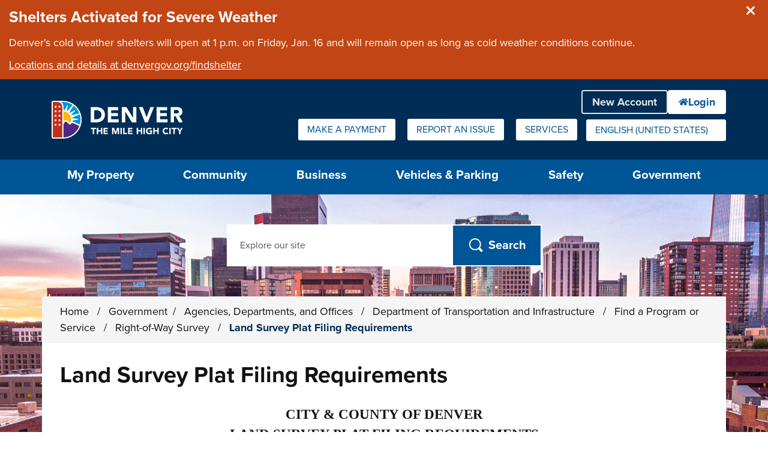

--- FILE ---
content_type: text/html; charset=utf-8
request_url: https://www.denvergov.org/Government/Agencies-Departments-Offices/Agencies-Departments-Offices-Directory/Department-of-Transportation-and-Infrastructure/Programs-Services/Right-of-Way-Survey/Plat-Filing?lang_update=638156269239366236
body_size: 115143
content:
<!DOCTYPE html>
<!--[if lt IE 7]>      <html class="no-js lt-ie9 lt-ie8 lt-ie7" lang="en"> <![endif]-->
<!--[if IE 7]>         <html class="no-js lt-ie9 lt-ie8" lang="en"> <![endif]-->
<!--[if IE 8]>         <html class="no-js lt-ie9" lang="en"> <![endif]-->
<!--[if gt IE 8]><!-->
<html class="no-js" lang="en-US">
<!--<![endif]-->
<head>
	<!-- Published by OpenCities, 1.36.1.2 -->

    
        
    
    
    <meta charset="utf-8">
    <meta http-equiv="X-UA-Compatible" content="IE=edge,chrome=1">
    <meta name="theme-color" content="#FFFFFF"/>
    <title>Land Survey Plat Filing Requirements - City and County of Denver</title>
	<meta name="generator" content="OpenCities - https://granicus.com/product/opencities" />

    <meta name="viewport" content="width=device-width, initial-scale=1.0">
    <meta name="apple-mobile-web-app-capable" content="yes" />
        <meta name="description" content="E-Filing Instructions &amp; Article 50" />
    <meta property="og:type" content="article" />
    <meta property="og:url" content="https://www.denvergov.org/Government/Agencies-Departments-Offices/Agencies-Departments-Offices-Directory/Department-of-Transportation-and-Infrastructure/Programs-Services/Right-of-Way-Survey/Plat-Filing" />
    <meta property="og:title" content="Land Survey Plat Filing Requirements" />
    <meta property="og:description" content="E-Filing Instructions &amp; Article 50" />
    <meta property="og:image" content="https://www.denvergov.org/files/ocwebsite/Public/HeroImage/city-and-county-building-card.jpg?w=1200" />
    <meta property="twitter:card" content="summary" />
    <meta property="twitter:title" content="Land Survey Plat Filing Requirements" />
    <meta property="twitter:description" content="E-Filing Instructions &amp; Article 50" />
    <meta property="twitter:image" content="https://www.denvergov.org/files/ocwebsite/Public/HeroImage/city-and-county-building-card.jpg?w=1080" />
    <meta name="msvalidate.01" content="5EE3CE42FDB12C4D5DD01676813DECDA" />
    <link rel="canonical" href="https://www.denvergov.org/Government/Agencies-Departments-Offices/Agencies-Departments-Offices-Directory/Department-of-Transportation-and-Infrastructure/Programs-Services/Right-of-Way-Survey/Plat-Filing" />

    <!-- Matomo Tag Manager --><script>  var _mtm = window._mtm = window._mtm || [];  _mtm.push({'mtm.startTime': (new Date().getTime()), 'event': 'mtm.Start'});  (function() {    var d=document, g=d.createElement('script'), s=d.getElementsByTagName('script')[0];    g.async=true; g.src='https://matomo.granicus.com/js/container_3Ody8hgV.js'; s.parentNode.insertBefore(g,s);  })();</script><!-- End Matomo Tag Manager -->

    <link rel="apple-touch-icon" sizes="180x180" href="/files/ocfavicon/Public/apple-touch-icon.png?V=637380910420698470">
<link rel="icon" type="image/png" sizes="32x32" href="/files/ocfavicon/Public/favicon-32x32.png?V=637380910420698470">
<link rel="icon" type="image/png" sizes="16x16" href="/files/ocfavicon/Public/favicon-16x16.png?V=637380910420698470">
<link rel="manifest" href="/files/ocfavicon/Public/site.webmanifest?V=637380910420698470">
<link rel="shortcut icon" href="/files/ocfavicon/Public/favicon.ico?V=637380910420698470">
<meta name="msapplication-TileColor" content="#000000">
<meta name="msapplication-config" content="/files/ocfavicon/Public/browserconfig.xml?V=637380910420698470">
    <script>
        document.documentElement.className = document.documentElement.className.replace(/\bno-js\b/g, "js");
    </script>
    <link rel="stylesheet" href="https://use.typekit.net/hrx2fun.css">
<!-- proxima-nova font families-->
    
        
            <script type="text/javascript">
                window.__oc_flags_ImprovedBreakpointEventHandling = true;
            </script>
            
        
    
    
    
        <script type="text/javascript">
            var __metaQueryBreakpoints = {
                'sc-size-4': '(max-width: 480px)',
                'sc-size-3': '(min-width: 480px) and (max-width: 768px)',
                'sc-size-2': '(min-width: 768px) and (max-width: 992px)',
                'sc-size-1': '(min-width: 992px)'
            }

            var __ocSizePoints = [
                { min: 0, name: 'sc-size-4' },
                { min: 480, name: 'sc-size-3' },
                { min: 768, name: 'sc-size-2' },
                { min: 992, name: 'sc-size-1' }
            ];

        </script>
    

    <!-- Framework Section -->
    
    <script src="//ajax.googleapis.com/ajax/libs/jquery/3.7.1/jquery.min.js"></script>
    <script>window.jQuery || document.write('<script src="/files/templates/00000000-0000-0000-0000-000000000000/08abfcfd-5ff7-4ff4-b1fd-59eca59d7e06/v/504/jquery-3.7.1.min.js?seamlessts=638978991249640515" ><\/script>')</script>
    <script src="/files/templates/00000000-0000-0000-0000-000000000000/08abfcfd-5ff7-4ff4-b1fd-59eca59d7e06/v/504/jquery-migrate-3.4.0.js?seamlessts=638978991249640515"></script>
    
        <script src="https://maps.googleapis.com/maps/api/js?v=quarterly&key=AIzaSyCBa6YMBb52iuYuijNuIVV82--hVsXhEQg&libraries=geometry,places,marker,geocoding"></script>
    
    <script src="/files/templates/00000000-0000-0000-0000-000000000000/08abfcfd-5ff7-4ff4-b1fd-59eca59d7e06/v/504/modernizr.custom.710f3bf.js?seamlessts=638978991249640515" defer></script>
    
    <!--// End Framework Section -->
    <!-- OpenCities Section -->
    <script>
        var OpenCities = OpenCities || {};
        OpenCities.Paths = {
            SiteTemplate: '/files/templates/00000000-0000-0000-0000-000000000000/08abfcfd-5ff7-4ff4-b1fd-59eca59d7e06/v/504/',
            ThemePath: '/files/templates/00000000-0000-0000-0000-000000000000/08abfcfd-5ff7-4ff4-b1fd-59eca59d7e06/v/504/'
        };
    </script>
    <script src='/ocapi/88c320ee-f016-4cd0-893f-16e7d4ed42ca/en-US/websitesettings.js'></script>
    <script src="/files/templates/00000000-0000-0000-0000-000000000000/08abfcfd-5ff7-4ff4-b1fd-59eca59d7e06/v/504/oc_head.js?applied=20251030101231"></script>
    <!-- Script Combine. To enter debug mode for this browser session, enter OcScriptCombineDebug=true as a querystring -->
<link href="/files/oc-templates/00000000-0000-0000-0000-000000000000/08abfcfd-5ff7-4ff4-b1fd-59eca59d7e06/v/504/oc_grid.css~oc_grid_s1.css~oc_style.css~oc_wizard_style.css~oc_main.css~oc_forms.css~oc_wizard.css~oc_wizard_menu.css~oc_main_s1.css~oc_wizard_s1.css~oc_wizard_menu_s1.css~OcScriptCombine_Minify0?uniqueid=20251030101231" rel="stylesheet" type="text/css">
    <!-- Script Combine. To enter debug mode for this browser session, enter OcScriptCombineDebug=true as a querystring -->
<link href="/files/oc-templates/00000000-0000-0000-0000-000000000000/08abfcfd-5ff7-4ff4-b1fd-59eca59d7e06/v/504/client_style.css~client.css~client_menu.css~client_s1.css~client_menu_s1.css~client_forms.css~OcScriptCombine_Minify0?uniqueid=20251030101231" rel="stylesheet" type="text/css">
    <script>
(function (BackgroundSettings, $, undefined) {
    BackgroundSettings.initialise = function () {
        this.Application = {"CSSSelector":".content-outer-container","EnableFade":true};
    };
} (OpenCities.BackgroundSettings = OpenCities.BackgroundSettings || {}, jQuery));
OpenCities.BackgroundSettings.initialise();
</script>
    
    <!-- Script Combine. To enter debug mode for this browser session, enter OcScriptCombineDebug=true as a querystring -->
<link href="/files/oc-templates/00000000-0000-0000-0000-000000000000/08abfcfd-5ff7-4ff4-b1fd-59eca59d7e06/v/504/oc_print.css~client_print.css~OcScriptCombine_Minify0?uniqueid=20251030101231" rel="stylesheet" type="text/css" media="print">
    <!-- Script Combine. To enter debug mode for this browser session, enter OcScriptCombineDebug=true as a querystring -->
<script src="/files/oc-templates/00000000-0000-0000-0000-000000000000/08abfcfd-5ff7-4ff4-b1fd-59eca59d7e06/v/504/external_plugins.js~oc_form_helper.js~oc_main.js~plugins.js~oc_main_init.js~OcScriptCombine_Minify0?uniqueid=20251030101231" defer="true"></script>
    <!--# include file="/static/opencities/oc-header.html" -->

<script src="https://use.fortawesome.com/e23ee7d2.js"></script>

<script>
// DenverApps Embed Patch
(function() {
    window.CCD_SERVICES_INFO = window.CCD_SERVICES_INFO || [];
    window.CCD_SERVICES_INFO.push({
		"@@root": { microsoftAjaxBreaksStringStartsWith: String.prototype.startsWith }
	});
})();

</script>
    

                              <script>!function(e){var n="https://s.go-mpulse.net/boomerang/";if("False"=="True")e.BOOMR_config=e.BOOMR_config||{},e.BOOMR_config.PageParams=e.BOOMR_config.PageParams||{},e.BOOMR_config.PageParams.pci=!0,n="https://s2.go-mpulse.net/boomerang/";if(window.BOOMR_API_key="DYTCK-JM9C8-ED4EP-C3GGK-Z575H",function(){function e(){if(!r){var e=document.createElement("script");e.id="boomr-scr-as",e.src=window.BOOMR.url,e.async=!0,o.appendChild(e),r=!0}}function t(e){r=!0;var n,t,a,i,d=document,O=window;if(window.BOOMR.snippetMethod=e?"if":"i",t=function(e,n){var t=d.createElement("script");t.id=n||"boomr-if-as",t.src=window.BOOMR.url,BOOMR_lstart=(new Date).getTime(),e=e||d.body,e.appendChild(t)},!window.addEventListener&&window.attachEvent&&navigator.userAgent.match(/MSIE [67]\./))return window.BOOMR.snippetMethod="s",void t(o,"boomr-async");a=document.createElement("IFRAME"),a.src="about:blank",a.title="",a.role="presentation",a.loading="eager",i=(a.frameElement||a).style,i.width=0,i.height=0,i.border=0,i.display="none",o.appendChild(a);try{O=a.contentWindow,d=O.document.open()}catch(_){n=document.domain,a.src="javascript:var d=document.open();d.domain='"+n+"';void 0;",O=a.contentWindow,d=O.document.open()}if(n)d._boomrl=function(){this.domain=n,t()},d.write("<bo"+"dy onload='document._boomrl();'>");else if(O._boomrl=function(){t()},O.addEventListener)O.addEventListener("load",O._boomrl,!1);else if(O.attachEvent)O.attachEvent("onload",O._boomrl);d.close()}function a(e){window.BOOMR_onload=e&&e.timeStamp||(new Date).getTime()}if(!window.BOOMR||!window.BOOMR.version&&!window.BOOMR.snippetExecuted){window.BOOMR=window.BOOMR||{},window.BOOMR.snippetStart=(new Date).getTime(),window.BOOMR.snippetExecuted=!0,window.BOOMR.snippetVersion=14,window.BOOMR.url=n+"DYTCK-JM9C8-ED4EP-C3GGK-Z575H";var i=document.currentScript||document.getElementsByTagName("script")[0],o=i.parentNode,r=!1,d=document.createElement("link");if(d.relList&&"function"==typeof d.relList.supports&&d.relList.supports("preload")&&"as"in d)window.BOOMR.snippetMethod="p",d.href=window.BOOMR.url,d.rel="preload",d.as="script",d.addEventListener("load",e),d.addEventListener("error",function(){t(!0)}),setTimeout(function(){if(!r)t(!0)},3e3),BOOMR_lstart=(new Date).getTime(),o.appendChild(d);else t(!1);if(window.addEventListener)window.addEventListener("load",a,!1);else if(window.attachEvent)window.attachEvent("onload",a)}}(),"".length>0)if(e&&"performance"in e&&e.performance&&"function"==typeof e.performance.setResourceTimingBufferSize)e.performance.setResourceTimingBufferSize();!function(){if(BOOMR=e.BOOMR||{},BOOMR.plugins=BOOMR.plugins||{},!BOOMR.plugins.AK){var n=""=="true"?1:0,t="",a="vgcqeaixezxq42lkuioa-f-06193633f-clientnsv4-s.akamaihd.net",i="false"=="true"?2:1,o={"ak.v":"39","ak.cp":"1680969","ak.ai":parseInt("1075935",10),"ak.ol":"0","ak.cr":23,"ak.ipv":4,"ak.proto":"http/1.1","ak.rid":"2f0f7a84","ak.r":51140,"ak.a2":n,"ak.m":"dscb","ak.n":"essl","ak.bpcip":"18.216.189.0","ak.cport":2948,"ak.gh":"23.38.164.14","ak.quicv":"","ak.tlsv":"tls1.2","ak.0rtt":"","ak.0rtt.ed":"","ak.csrc":"-","ak.acc":"bbr","ak.t":"1768595996","ak.ak":"hOBiQwZUYzCg5VSAfCLimQ==MF9Oqc1YP2sJ4PdgZ0gl0d0iVU6PEvgdXkfXj7o+hq6qEDnfZPdXvMTeVRLu7ZdrnF/b3s+4VSxdVVV7SUPwSaYSRpF3tzzExC9fMf85IloSSyG3Tz/MUtmWtgn3uXuQS9bm6UpF44tWmchiWrtj5HivWhR0RsH96qg2AVRNX1V6Oe4BhhI6AXh6aFcmqKK1Cxt8UtVgFl9BuXmD/xgBHXg0s6jGVKJbb6OChmuIwuOPZN0LNiT93n7G+bS7BPuaPOVw9nCHQsTCz/qvGeLgtdU8cA8KKGrbuYPKtifIhj/iH85+EQ8z5XmfLcnje9LLaHYQGqjE52+PhlM8NS9MupOMqTzbT5X+D0yjof+bEn0zti+z/8XhWSmT0+0647AG1aEszvx+C23cl/2rxul/cIo4E2+iEcdk246YN2hYAZ0=","ak.pv":"265","ak.dpoabenc":"","ak.tf":i};if(""!==t)o["ak.ruds"]=t;var r={i:!1,av:function(n){var t="http.initiator";if(n&&(!n[t]||"spa_hard"===n[t]))o["ak.feo"]=void 0!==e.aFeoApplied?1:0,BOOMR.addVar(o)},rv:function(){var e=["ak.bpcip","ak.cport","ak.cr","ak.csrc","ak.gh","ak.ipv","ak.m","ak.n","ak.ol","ak.proto","ak.quicv","ak.tlsv","ak.0rtt","ak.0rtt.ed","ak.r","ak.acc","ak.t","ak.tf"];BOOMR.removeVar(e)}};BOOMR.plugins.AK={akVars:o,akDNSPreFetchDomain:a,init:function(){if(!r.i){var e=BOOMR.subscribe;e("before_beacon",r.av,null,null),e("onbeacon",r.rv,null,null),r.i=!0}return this},is_complete:function(){return!0}}}}()}(window);</script></head>
<body class="body layout-modern  site-search-always-visble  content-type-oc-general content-template-oc-full-width-without-image group-template-oc-full-width-with-default-header page-name-plat-filing page-sequence-6 page-depth-7 page-section-7 website-type-primary device-desktop " id="body-top">
    <form name="mainForm" method="post" action="/Government/Agencies-Departments-Offices/Agencies-Departments-Offices-Directory/Department-of-Transportation-and-Infrastructure/Programs-Services/Right-of-Way-Survey/Plat-Filing?lang_update=638156269239366236" id="mainForm">
<div>
<input type="hidden" name="__EVENTTARGET" id="__EVENTTARGET" value="" />
<input type="hidden" name="__EVENTARGUMENT" id="__EVENTARGUMENT" value="" />
<input type="hidden" name="__SEAMLESSVIEWSTATE" id="__SEAMLESSVIEWSTATE" value="H4sIAAAAAAAEAAHQBy/4KYt4ZKo9LyaBEAd+zEdyv5QWPzQDtY039NNosamAZIcX9CPs577kV2/TuX/VwgDdov5BzpUfonMblw+g89YKINfOm+eBu8fTUmMV3WdGLERd3ibVoydVCD9H5Pke79CY0glTeCPdoHBlW9BQ+63Juyc8J2+aDY/2lDbBGCtIkCEHJ1bs8lP2+kXyPPzTEeoaoPFaoYMtjb2R1ejyleLBuiHOdBcuOrjYdX4JG6EcaTI8ekE44TL40pZHM1CLm4MQZxQg5U57U4FPEXTAt7usW1MvatIwCEp4V8pfC/R4+OTQS6CZA8mkiL73fTXw/9rYGuAeZMmRgCa2XlmWmy3sOwrZ32HU3KFUYMJZKXG87jqzMNN+gvEw5GD8l1F/ly1rmmg4QqX6HRjOH1pVRDLjmG3beS9allcokC/vuE59asRWhXwZX2ZkkwyxriWyYlikE3oEYhB42HDq8x8DV66eiE774YahAJK2kEKSRx8qZGrhtvdXKoJmfj8enZqVlyHA0tWs9Y47Ohjh3X1ou/q7IeG9LL83gEgYn0eezGFzd+jQatRW0lZwqHeDjUisRSC1HjP60/ALoPO9bnJKxLiSdeo+id2ftY9Inm2qSJbqxOPJKw5yrkPSNr0vds8wpHJDwgSxUz0qGDURQAi1OCUPB1ez7Gm9J8SMinQWjSR/yDu6wa47rwF+8lVHhwsta3l0ODuw/95eFaMoWuphxOdEtCuI8HvXl33CiUjISfTu++HxE+CaL02zKF5+PzEnx4m+07VvT/u2QiP8OA2oNey1DN/fHbhMJfOxKgCDQTypoYrWtJYN8JrHinwD1hze06i6nKU3TAnhICcjf4apsVmF3+NMg51UXNctm2Cdh9zzMiKhfFgCYITV41Z5yyvlQMBNgkVEoO55gJCvX+AKm51yM3OmHMKK/0omn3YHN/Nn6JUq06hU0FiLy9/B/BFbp0ZIckz5NFduRXUGM9cujXlqVzmPU0ylUhu5iiiK6AESSEwEBqKaFgNN9UG9Zu10RpmQ6qmua9kAGCzMNAYxTad/6m8UmtJGvZbo+1oSGDdn2Pvc++mC+BYIwDvY1OOcODPk4OSxq19DcSS9rMKpQg9rNlfhcYYYm7B2FIRETQVRNT8uPyjKV36VEnteQbKZjetEdUhxTun43/6cE1z9tjAzKRiPn32f4MHBYfCBSGE9vmA4jPt4vlAq0QDgmYTYnGXnb50ZV9bHqHuMMUFHPGQ/wZxzHt62VKyD8SEQEJD31Q/Vn2QYMDxd04nqvL3pYrQiYXD2YNOJAJ7lmpKFk7jaFxaa6c7gDwS1N9uoQX7wVGlb+EQAv6FPR8V0fcovu19Rb/[base64]/geuLaGzZfK+IzukP28WjvDezUmAEOopD+HdurzO5XahuYBviYuqV/[base64]/g6Qy5MKJlbJmQ+OSumGj5JwiQY4d/jX4s/4gIauKKlIUdw9S4suCHfafYI898T1faCGclDMI4kxL0SIbut32tpPZhoIyS4dwOQ3Gv9gnGYqiRGK6t/R6IgEogmlGCt0zyQYu3P3VzPpfOyYp/4w1nEWm9C5i6q6rWr8Jx5n4IjghEqqQ08V5PIIjpP8AwhS73jH7x/v0TLf5diFDAoxwbw2kfxCTAurwjcQAK+eo3+h9vrfSFUhDaRVeIi+c3R0DAJuRuuqk409ai7UqO0OMhd5F3wDK1fTA2grbdR9ZPcojZGuVIpOQWc3fr2WrQgB+RjfBC3w7Ci44jB3AIJFvWmrazUqtxXByH6PPUXaBA5aW1Xjw/PLU1516fCcj7Zos3Hy4hQM9ZRoJGl96WvlhitbfANq8CdUJT5GGRtgU4iKPnV616RoIPofKQARgN+zcDjOGV/g66j8d3g+jE38cOPvZ2HByZ/XQOuvZ1jtzHTSnNrl+Kz28SVEPk4aua1mua+hPkjKcngwY+sjQMWQ6b3B7yje0AcAAA==" />
<input type="hidden" name="__VIEWSTATE" id="__VIEWSTATE" value="" />
</div>

<script type="text/javascript">
//<![CDATA[
var theForm = document.forms['mainForm'];
if (!theForm) {
    theForm = document.mainForm;
}
function __doPostBack(eventTarget, eventArgument) {
    if (!theForm.onsubmit || (theForm.onsubmit() != false)) {
        theForm.__EVENTTARGET.value = eventTarget;
        theForm.__EVENTARGUMENT.value = eventArgument;
        theForm.submit();
    }
}
//]]>
</script>


<script src="https://ajax.aspnetcdn.com/ajax/4.6/1/WebForms.js" type="text/javascript"></script>
<script type="text/javascript">
//<![CDATA[
window.WebForm_PostBackOptions||document.write('<script type="text/javascript" src="/WebResource.axd?d=dF7EVp-yKgCtLhkW40TH3NbbjJf-_lcVvUTWiy-YVAEDPLMN36BvCxQgXzT5XJsdJ4IPti401Uiu2KDUAdFsfTJjdaXuVO47zXTiBW6KgZY1&amp;t=638901320248157332"><\/script>');//]]>
</script>



<script src="https://ajax.aspnetcdn.com/ajax/4.6/1/MicrosoftAjax.js" type="text/javascript"></script>
<script type="text/javascript">
//<![CDATA[
(window.Sys && Sys._Application && Sys.Observer)||document.write('<script type="text/javascript" src="/ScriptResource.axd?d=VLg13c2tfeL--KHe49HO3krTPCeu5o2vBGqQVs24rfEhKiCKYuFdt618jau75UwZFOlxUv7BaTL-biS1AsfSSQiiEoLpldUUWVP5BKwbqwF3SOXzHZZ9jvNJ0nij-qfOKHi-Te9C9fbyjsKnPvVN_YT1Kr7uxV--UUmaCvuQE0w1&t=5c0e0825"><\/script>');//]]>
</script>

<script src="https://ajax.aspnetcdn.com/ajax/4.6/1/MicrosoftAjaxWebForms.js" type="text/javascript"></script>
<script type="text/javascript">
//<![CDATA[
(window.Sys && Sys.WebForms)||document.write('<script type="text/javascript" src="/ScriptResource.axd?d=KkBessgWpgZKoEw6LLuAxVPGb2hYRlop7QwHVDwXAmh4UyTGVBpSouccbbR3tZOuur2l0pH8-uzw7PURbvwjoGtPfFRogdzsMioSecYvKfJRB-1W5ufMKBy31nrr7kNK6pkBlwZ_OyIqTBh4gJE2paKGwTjhjd2chegdr60cdmR0Jdnz_txb9-ok4ANaM2c50&t=5c0e0825"><\/script>');//]]>
</script>

<script src="/ScriptResource.axd?d=[base64]" type="text/javascript"></script>
<script src="/ScriptResource.axd?d=uwtYZEUgrsATLrLRqPmFJQds7jg6qweb4qlY4GgHGcXg0op6gCwS6L0JWFNleFpF-2JSPI9jCjfMKaZL_rHe3etg6KyBZon-fCyaw35x_KNIzTb3dSACbLYrHjL2sJOsbx-_4CGMcHMfHQ3hQk3_63gFhPC7N9XUqSVGV1CDxah-5ikG7j4hV-c_OXt2iiU50&amp;t=640da230" type="text/javascript"></script>
    <script type="text/javascript">
//<![CDATA[
Sys.WebForms.PageRequestManager._initialize('ctl04$seamless_script_manager', 'mainForm', [], [], [], 90, '');
//]]>
</script>

<script type="text/javascript">
    try{
        function SeamlessEndRequestHandler(sender, args) {
            try {
                var dataItems = args.get_dataItems();
                if(dataItems.ctl04_seamless_script_manager)
                    document.getElementById('__SEAMLESSVIEWSTATE').value = dataItems.ctl04_seamless_script_manager;
            }
            catch (e) { }
        }

        Sys.WebForms.PageRequestManager.getInstance().add_endRequest(SeamlessEndRequestHandler);
    }
    catch (e) { }
</script>

    <div class="unsupported-browser-warning js-element"></div>
    
    <div hidden>
        <span id="new-window-0">opens in new tab or window </span>
    </div>
    <div class="overlay-container"></div>
    
    <div role="region" aria-label="Site announcements" class="emergency-container emergency-container-position-1"><div id="PublicEmergencyAnnouncementList" data-cookiekeydismisseditems="OC_EA_EmergencyAnnouncementList_Dismissed" data-querykeydismisseditem="OC_EA_EmergencyAnnouncementList_Dismiss">
   <div class="oc-emergency-announcement-container">
  <div class="oc-emergency-undismissed max-severity-20 results-1">
    <div class="side-box message-box emergency-message-box oc-emergency-severity-20 " >
   <h3 class="side-box-title">Shelters Activated for Severe Weather</h3>
   <div class="side-box-content">
      <p >Denver's cold weather shelters will open at 1 p.m. on Friday, Jan. 16 and will remain open as long as cold weather conditions continue.</p>
      <a href="https://www.denvergov.org/Government/Agencies-Departments-Offices/Agencies-Departments-Offices-Directory/Department-of-Housing-Stability/Resident-Resources/Find-Shelter"  target="_self" >Locations and details at denvergov.org/findshelter</a>
      
   </div>
   <a href="/Government/Agencies-Departments-Offices/Agencies-Departments-Offices-Directory/Department-of-Transportation-and-Infrastructure/Programs-Services/Right-of-Way-Survey/Plat-Filing?OC_EA_EmergencyAnnouncementList_Dismiss=4ad59c58-8a1c-4faa-8594-a345c2c8517f" class="emergency-announcement-item-dismiss" data-cvid="4ad59c58-8a1c-4faa-8594-a345c2c8517f">Close this announcement</a>
</div>
        
  </div><div class="oc-emergency-dismissed results-0"></div></div></div></div>
    <div class="background-container">
        <div class="page-container">
            <!-- OC Layout Element GROUP TEMPLATE -->
            <!--groupTemplateStart--><div id="skip-to-content-container">
        <a href='#main-content' class="visuallyhidden focusable" id='skip-to-content-link'>Skip to main content</a>
    </div><header><div class="print-header-outer-container print-element">
<img src="/files/templates/00000000-0000-0000-0000-000000000000/08abfcfd-5ff7-4ff4-b1fd-59eca59d7e06/v/503/print-header.png" alt="City and County of Denver - Logo" />
</div>
            <div class="toolbar-outer-container">
  <div class="toolbar-inner-container clearfix">
    <div class="toolbar-item toolbar-quicklinks toolbar-display-dropdown">
	<button type="button" aria-controls="toolbar-quicklinks-drop-down" aria-expanded="false" class="toolbar-button toolbar-button-quicklinks js-element"><span>Quick Links</span><i aria-hidden="true"></i></button>	
	<div id="toolbar-quicklinks-drop-down" class="toolbar-drop-down toolbar-quicklinks-drop-down clearfix">
		<ul>
		  <li><a href="https://www.denvergov.org/Government/Make-a-Payment" class="oc-icon-b oc-i--none link-type-internal"><span>Make a Payment</span></a></li><li><a href="https://denvergov.org/Online-Services-Hub/Report-an-Issue/issue/new-report" class="oc-icon-b oc-i--none link-type-external"><span>Report an Issue</span></a></li><li><a href="https://www.denvergov.org/Services" class="oc-icon-b oc-i--none link-type-internal"><span>Services</span></a></li>
		</ul>
	</div>
</div><div class="toolbar-item toolbar-language notranslate toolbar-display-dropdown"><div class="no-js-element">
			<a href="https://www.denvergov.org/Government/Agencies-Departments-Offices/Agencies-Departments-Offices-Directory/Department-of-Transportation-and-Infrastructure/Programs-Services/Right-of-Way-Survey/Plat-Filing?oc_lang=en-US" class="lang-item lang-en-us" data-translate-to="en-us" lang="en-US">English (United States)<span class="visuallyhidden"> Select this as your preferred language</span></a>
		</div>
	<button type="button" aria-controls="toolbar-language-drop-down" aria-expanded="false" class="toolbar-button toolbar-button-language js-element">  
        <span class="current-language">
            Select a language to translate to
		</span>
		<i aria-hidden="true"></i>
	</button>
	<div id="toolbar-language-drop-down" class="toolbar-drop-down toolbar-language-drop-down js-element clearfix">
		<ul>
		    <li><a href="https://www.denvergov.org/Government/Agencies-Departments-Offices/Agencies-Departments-Offices-Directory/Department-of-Transportation-and-Infrastructure/Programs-Services/Right-of-Way-Survey/Plat-Filing?oc_lang=en-US" class="lang-item lang-en-us" data-translate-to="en-us" lang="en-US">English (United States)<span class="visuallyhidden"> Select this as your preferred language</span></a></li>
        </ul>
	</div></div>
  </div>
</div>
            <div class="header-outer-container">
    <div class="header-container header-layout-4  clearfix">
			<div class="header-site-logo">
				<a href="https://www.denvergov.org/Home"  lang="en-US">
					<span class="visuallyhidden">
					City and County of Denver - Home - Logo
					</span>
				</a>
			</div>
      
		    <div class="mobile-search-btn js-element">
		        <button><i aria-hidden="true"></i><span class="mobile-search-btn-text"><span class="visuallyhidden">Open </span>Search</span></button>
		    </div>
		    <div class="header-website-settings">
                <button id="btn-mob-nav">
                    <i aria-hidden="true"></i><span class="side-menu-btn-text">Menu</span>
                </button>
        	</div>
          <div class="navigation-outer-container">
	<div id="nav" role="navigation" class="navigation-container  navigation-container-option-8" data-menu-type="horizontal" aria-label="primary">
        <div class="grid">
            <div class="col-xs-12">              
                <ul class="sf-menu mega-menu" id="sc-main-menu"><li class="nav-section-quarters-1   first-item nav-item-seq-1">
<a href="https://www.denvergov.org/My-Property" class="nav-level-1 nav-has-children"  target="">
	<i class="item-icon" aria-hidden="true"></i><span class="item-text">My Property</span>
</a>
<button class="mobnav-subarrow" ><i aria-hidden="true"></i><span class="visuallyhidden opensubmenu text">Sub-menu</span></button>
<ul class="second-level-container ch-6" aria-label="Sub-menu">

          
            <li class="second-level-item  "><a href="https://www.denvergov.org/My-Property/Recycling-Compost-and-Trash" class="nav-has-children"  target="">Recycling, Compost, and Trash</a><button class="mobnav-subarrow-child"><i aria-hidden="true"></i><span class="visuallyhidden opensubmenu text">Sub-menu</span></button>
<ul class="third-level-container" aria-label="Sub-menu">
          
            <li class="third-level-item  "><a href="https://www.denvergov.org/My-Property/Recycling-Compost-and-Trash/Denver-Utilities-Online-Accounts"  target="_self">Denver Utilities Online Accounts</a></li><li class="third-level-item  "><a href="https://www.denvergov.org/My-Property/Recycling-Compost-and-Trash/Report-Missed-Pick-up"  target="_self">Report Missed Pick-up</a></li><li class="third-level-item  "><a href="https://www.denvergov.org/My-Property/Recycling-Compost-and-Trash/Find-Schedules-and-Reminders"  target="_self">Find Schedules and Reminders</a></li><li class="third-level-item  "><a href="https://www.denvergov.org/My-Property/Recycling-Compost-and-Trash/Expanded-Collection"  target="_self">Expanded Waste Collection Service</a></li><li class="third-level-item  "><a href="https://www.denvergov.org/My-Property/Recycling-Compost-and-Trash/Recycling"  target="_self">Recycling</a></li><li class="third-level-item  "><a href="https://www.denvergov.org/My-Property/Recycling-Compost-and-Trash/Trash"  target="_self">Trash</a></li><li class="third-level-item  "><a href="https://www.denvergov.org/My-Property/Recycling-Compost-and-Trash/Large-Item-Pickup"  target="_self">Large Item Pickup</a></li><li class="third-level-item  "><a href="https://www.denvergov.org/My-Property/Recycling-Compost-and-Trash/Compost"  target="_self">Compost</a></li></ul></li><li class="second-level-item  "><a href="https://www.denvergov.org/My-Property/Neighborhood-Inspections" class=""  target="_self">Neighborhood Inspections</a></li><li class="second-level-item  "><a href="https://www.denvergov.org/My-Property/Property-Information" class="nav-has-children"  target="">Property Information</a><button class="mobnav-subarrow-child"><i aria-hidden="true"></i><span class="visuallyhidden opensubmenu text">Sub-menu</span></button>
<ul class="third-level-container" aria-label="Sub-menu">
          
            <li class="third-level-item  "><a href="https://www.denvergov.org/My-Property/Property-Information/Denver-Zoning-Code"  target="_self">Denver Zoning Code</a></li><li class="third-level-item  "><a href="https://www.denvergov.org/My-Property/Property-Information/Denver-Maps"  target="_blank">Denver Maps</a></li><li class="third-level-item  "><a href="https://www.denvergov.org/My-Property/Property-Information/Property-Assessments"  target="_self">Property Assessments</a></li><li class="third-level-item  "><a href="https://www.denvergov.org/My-Property/Property-Information/Property-Records"  target="_self">Property Records</a></li><li class="third-level-item  "><a href="https://www.denvergov.org/My-Property/Property-Information/Property-Values"  target="_blank">Property Values</a></li><li class="third-level-item  "><a href="https://www.denvergov.org/My-Property/Property-Information/Real-Property"  target="_self">Real Property</a></li></ul></li><li class="second-level-item  "><a href="https://www.denvergov.org/My-Property/Property-Tax" class="nav-has-children"  target="">Property Tax</a><button class="mobnav-subarrow-child"><i aria-hidden="true"></i><span class="visuallyhidden opensubmenu text">Sub-menu</span></button>
<ul class="third-level-container" aria-label="Sub-menu">
          
            <li class="third-level-item  "><a href="https://www.denvergov.org/My-Property/Property-Tax/Property-Tax-Information"  target="_self">Property Tax Information</a></li><li class="third-level-item  "><a href="https://www.denvergov.org/My-Property/Property-Tax/Pay-Property-Taxes"  target="_self">Pay Property Taxes</a></li><li class="third-level-item  "><a href="https://www.denvergov.org/My-Property/Property-Tax/Real-Estate-Delinquent-Taxes-and-Tax-Lien-Sale"  target="_self">Real Estate Delinquent Taxes & Tax Lien Sale</a></li><li class="third-level-item  "><a href="https://www.denvergov.org/My-Property/Property-Tax/Senior-Property-Tax-Exemption"  target="_self">Senior Property Tax Exemption</a></li><li class="third-level-item  "><a href="https://www.denvergov.org/My-Property/Property-Tax/Property-Tax-Relief"  target="_self">Property Tax Relief</a></li></ul></li><li class="second-level-item  "><a href="https://www.denvergov.org/My-Property/Remodeling-and-Construction" class="nav-has-children"  target="">Remodeling and Construction</a><button class="mobnav-subarrow-child"><i aria-hidden="true"></i><span class="visuallyhidden opensubmenu text">Sub-menu</span></button>
<ul class="third-level-container" aria-label="Sub-menu">
          
            <li class="third-level-item  "><a href="https://www.denvergov.org/My-Property/Remodeling-and-Construction/Building-Codes-Policies-Guides"  target="_self">Building Codes, Policies, and Guides</a></li><li class="third-level-item  "><a href="https://www.denvergov.org/My-Property/Remodeling-and-Construction/Denver-Zoning-Code"  target="_self">Denver Zoning Code</a></li><li class="third-level-item  "><a href="https://www.denvergov.org/My-Property/Remodeling-and-Construction/Permit-Office"  target="">Denver Permitting Office</a></li><li class="third-level-item  "><a href="https://www.denvergov.org/My-Property/Remodeling-and-Construction/Find-Your-Zoning"  target="_blank">Find Your Zoning</a></li><li class="third-level-item  "><a href="https://www.denvergov.org/My-Property/Remodeling-and-Construction/Online-Construction-Services"  target="_self">Online Construction Services</a></li><li class="third-level-item  "><a href="https://www.denvergov.org/My-Property/Remodeling-and-Construction/Permits"  target="_self">Permits (E-Permits)</a></li></ul></li><li class="second-level-item  "><a href="https://www.denvergov.org/My-Property/Utilities" class="nav-has-children"  target="">Utilities</a><button class="mobnav-subarrow-child"><i aria-hidden="true"></i><span class="visuallyhidden opensubmenu text">Sub-menu</span></button>
<ul class="third-level-container" aria-label="Sub-menu">
          
            <li class="third-level-item  "><a href="https://www.denvergov.org/My-Property/Utilities/Water-Sewer-Bill-at-Denver-Water"  target="_blank">DenverWater.org Billing & Customer Service</a></li><li class="third-level-item  "><a href="https://www.denvergov.org/My-Property/Utilities/StormPay"  target="_blank">Pay Storm Drainage & Sidewalk Bills Online</a></li><li class="third-level-item  "><a href="https://www.denvergov.org/My-Property/Utilities/Storm-Drainage-e-Billing-Signup"  target="_self">Storm Drainage e-Billing</a></li><li class="third-level-item  "><a href="https://www.denvergov.org/My-Property/Utilities/Wastewater-Billing-Support"  target="_self">Wastewater Billing and Support</a></li></ul></li></ul></li>
          
            <li class="nav-section-quarters-1   nav-item-seq-2">
<a href="https://www.denvergov.org/Community" class="nav-level-1 nav-has-children"  target="">Community</a>
<button class="mobnav-subarrow" ><i aria-hidden="true"></i><span class="visuallyhidden opensubmenu text">Sub-menu</span></button>
<ul class="second-level-container ch-8" aria-label="Sub-menu">

          
            <li class="second-level-item  "><a href="https://www.denvergov.org/Community/Activities-Programs-and-Events" class="nav-has-children"  target="">Activities, Programs, and Events</a><button class="mobnav-subarrow-child"><i aria-hidden="true"></i><span class="visuallyhidden opensubmenu text">Sub-menu</span></button>
<ul class="third-level-container" aria-label="Sub-menu">
          
            <li class="third-level-item  "><a href="https://www.denvergov.org/Community/Activities-Programs-and-Events/Special-Events"  target="_self">Special Events</a></li><li class="third-level-item  "><a href="https://www.denvergov.org/Community/Activities-Programs-and-Events/Events-in-Denver"  target="_blank">Upcoming Events in Denver</a></li><li class="third-level-item  "><a href="https://www.denvergov.org/Community/Activities-Programs-and-Events/Arts"  target="_blank">Arts & Venues Calendar</a></li><li class="third-level-item  "><a href="https://www.denvergov.org/Community/Activities-Programs-and-Events/View-Register-for-Recreation-Center-Classes"  target="_blank">View & Register for Recreation Center Classes</a></li><li class="third-level-item  "><a href="https://www.denvergov.org/Community/Activities-Programs-and-Events/City-Events-Directory"  target="_self">City Meetings & Events</a></li></ul></li><li class="second-level-item  "><a href="https://www.denvergov.org/Community/Sustainability" class="nav-has-children"  target="">Climate & Sustainability</a><button class="mobnav-subarrow-child"><i aria-hidden="true"></i><span class="visuallyhidden opensubmenu text">Sub-menu</span></button>
<ul class="third-level-container" aria-label="Sub-menu">
          
            <li class="third-level-item  "><a href="https://www.denvergov.org/Community/Sustainability/Certifiably-Green-Denver"  target="_self">Certifiably Green Denver</a></li><li class="third-level-item  "><a href="https://www.denvergov.org/Community/Sustainability/Sustainable-Neighborhoods"  target="_blank">Sustainable Neighborhoods</a></li><li class="third-level-item  "><a href="https://www.denvergov.org/Community/Sustainability/Sustainability-Programs-Services"  target="_self">Sustainability Programs & Services</a></li></ul></li><li class="second-level-item  "><a href="https://www.denvergov.org/Community/Denver-Climate-Project" class="nav-has-children"  target="">Denver Climate Project</a><button class="mobnav-subarrow-child"><i aria-hidden="true"></i><span class="visuallyhidden opensubmenu text">Sub-menu</span></button>
<ul class="third-level-container" aria-label="Sub-menu">
          
            <li class="third-level-item  "><a href="https://www.denvergov.org/Community/Denver-Climate-Project/Do-More"  target="">Do More</a></li><li class="third-level-item  "><a href="https://www.denvergov.org/Community/Denver-Climate-Project/Do-Less"  target="">Do Less</a></li><li class="third-level-item  "><a href="https://www.denvergov.org/Community/Denver-Climate-Project/Do-Something"  target="">Do Something</a></li></ul></li><li class="second-level-item  "><a href="https://www.denvergov.org/Community/Neighborhoods" class="nav-has-children"  target="">Neighborhoods</a><button class="mobnav-subarrow-child"><i aria-hidden="true"></i><span class="visuallyhidden opensubmenu text">Sub-menu</span></button>
<ul class="third-level-container" aria-label="Sub-menu">
          
            <li class="third-level-item  "><a href="https://www.denvergov.org/Community/Neighborhoods/Denver-Days"  target="">Denver Days</a></li><li class="third-level-item  "><a href="https://www.denvergov.org/Community/Neighborhoods/Council-Districts"  target="_blank">Find City Council Districts</a></li><li class="third-level-item  "><a href="https://www.denvergov.org/Community/Neighborhoods/Find-a-Library"  target="_blank">Find a Library</a></li><li class="third-level-item  "><a href="https://www.denvergov.org/Community/Neighborhoods/Find-a-Local-School"  target="_blank">Find a Local School</a></li><li class="third-level-item  "><a href="https://www.denvergov.org/Community/Neighborhoods/RNOs"  target="_self">Find Registered Neighborhood Organizations (RNOs)</a></li><li class="third-level-item  "><a href="https://www.denvergov.org/Community/Neighborhoods/Historic-Landmarks-Districts"  target="_blank">Historic Landmarks & Districts</a></li><li class="third-level-item  "><a href="https://www.denvergov.org/Community/Neighborhoods/Neighborhood-Dashboards"  target="_self">Neighborhood Data Dashboards</a></li><li class="third-level-item  "><a href="https://www.denvergov.org/Community/Neighborhoods/CPD-Planning"  target="_self">Community Planning & Development Planning Projects</a></li><li class="third-level-item  "><a href="https://www.denvergov.org/Community/Neighborhoods/Inspections"  target="_self">Neighborhood Inspections</a></li><li class="third-level-item  "><a href="https://www.denvergov.org/Community/Neighborhoods/DOTI-Projects"  target="_self">Transportation & Infrastructure Projects</a></li></ul></li><li class="second-level-item  "><a href="https://www.denvergov.org/Community/Parks-and-Public-Spaces" class="nav-has-children"  target="">Parks and Public Spaces</a><button class="mobnav-subarrow-child"><i aria-hidden="true"></i><span class="visuallyhidden opensubmenu text">Sub-menu</span></button>
<ul class="third-level-container" aria-label="Sub-menu">
          
            <li class="third-level-item  "><a href="https://www.denvergov.org/Community/Parks-and-Public-Spaces/City-Venues-and-Buildings"  target="">City Venues and Buildings</a></li><li class="third-level-item  "><a href="https://www.denvergov.org/Community/Parks-and-Public-Spaces/Find-a-Park"  target="_self">Find a Park</a></li><li class="third-level-item  "><a href="https://www.denvergov.org/Community/Parks-and-Public-Spaces/Park-Rentals-and-Permits"  target="_self">Park Rentals and Permits</a></li><li class="third-level-item  "><a href="https://www.denvergov.org/Community/Parks-and-Public-Spaces/Recreation-Centers"  target="_self">Recreation Centers</a></li><li class="third-level-item  "><a href="https://www.denvergov.org/Community/Parks-and-Public-Spaces/Trails"  target="_self">Trails</a></li><li class="third-level-item  "><a href="https://www.denvergov.org/Community/Parks-and-Public-Spaces/Swimming-Pools"  target="_self">Swimming Pools</a></li></ul></li><li class="second-level-item  "><a href="https://www.denvergov.org/Community/Services" class="nav-has-children"  target="">Resident Services</a><button class="mobnav-subarrow-child"><i aria-hidden="true"></i><span class="visuallyhidden opensubmenu text">Sub-menu</span></button>
<ul class="third-level-container" aria-label="Sub-menu">
          
            <li class="third-level-item  "><a href="https://www.denvergov.org/Community/Services/MyFriendBen"  target="_blank">MyFriendBen</a></li><li class="third-level-item  "><a href="https://www.denvergov.org/Community/Services/Housing-Help"  target="_self">Rent, Eviction & Foreclosure Help</a></li><li class="third-level-item  "><a href="https://www.denvergov.org/Community/Services/Energy"  target="_self">Energy Assistance (LEAP)</a></li><li class="third-level-item  "><a href="https://www.denvergov.org/Community/Services/Pets"  target="_self">Pet Services</a></li><li class="third-level-item  "><a href="https://www.denvergov.org/Community/Services/Online-Services-Hub"  target="_self">Online Services</a></li></ul></li><li class="second-level-item  "><a href="https://www.denvergov.org/Community/Support" class="nav-has-children"  target="">Support Programs</a><button class="mobnav-subarrow-child"><i aria-hidden="true"></i><span class="visuallyhidden opensubmenu text">Sub-menu</span></button>
<ul class="third-level-container" aria-label="Sub-menu">
          
            <li class="third-level-item  "><a href="https://www.denvergov.org/Community/Support/Food"  target="">Denver's Food Resources</a></li><li class="third-level-item  "><a href="https://www.denvergov.org/Community/Support/Heat-Resources"  target="">Extreme Heat Resources</a></li><li class="third-level-item  "><a href="https://www.denvergov.org/Community/Support/Find-Shelter"  target="_self">Find Shelter and "Front Door" Access</a></li><li class="third-level-item  "><a href="https://www.denvergov.org/Community/Support/Housing-Homelessness-Guide"  target="">Housing and Homelessness Guide</a></li><li class="third-level-item  "><a href="https://www.denvergov.org/Community/Support/Mediation"  target="_blank">Community Mediation</a></li><li class="third-level-item  "><a href="https://www.denvergov.org/Community/Support/Youth-and-Family"  target="">Youth and Family Resources</a></li><li class="third-level-item  "><a href="https://www.denvergov.org/Community/Support/Wildfire-Safety"  target="">Wildfire Safety</a></li></ul></li><li class="second-level-item  "><a href="https://www.denvergov.org/Community/Share-and-Connect" class="nav-has-children"  target="">Share & Connect</a><button class="mobnav-subarrow-child"><i aria-hidden="true"></i><span class="visuallyhidden opensubmenu text">Sub-menu</span></button>
<ul class="third-level-container" aria-label="Sub-menu">
          
            <li class="third-level-item  "><a href="https://www.denvergov.org/Community/Share-and-Connect/Subscribe"  target="_self">Sign up for the Denver Local</a></li></ul></li></ul></li>
          
            <li class="nav-section-quarters-2   nav-item-seq-3">
<a href="https://www.denvergov.org/Business" class="nav-level-1 nav-has-children"  target="">Business</a>
<button class="mobnav-subarrow" ><i aria-hidden="true"></i><span class="visuallyhidden opensubmenu text">Sub-menu</span></button>
<ul class="second-level-container ch-8" aria-label="Sub-menu">

          
            <li class="second-level-item  "><a href="https://www.denvergov.org/Business/Build-Your-Business" class="nav-has-children"  target="">Build Your Business</a><button class="mobnav-subarrow-child"><i aria-hidden="true"></i><span class="visuallyhidden opensubmenu text">Sub-menu</span></button>
<ul class="third-level-container" aria-label="Sub-menu">
          
            <li class="third-level-item  "><a href="https://www.denvergov.org/Business/Build-Your-Business/Start-Your-Business"  target="_self">Start Your Business</a></li><li class="third-level-item  "><a href="https://www.denvergov.org/Business/Build-Your-Business/Grow-Your-Business"  target="_self">Grow Your Business</a></li><li class="third-level-item  "><a href="https://www.denvergov.org/Business/Build-Your-Business/Choose-Denver"  target="_self">Choose Denver</a></li><li class="third-level-item  "><a href="https://www.denvergov.org/Business/Build-Your-Business/DEDO-Redirect"  target="_self">Economic Development & Opportunity</a></li></ul></li><li class="second-level-item  "><a href="https://www.denvergov.org/Business/Business-Licensing-Redirect" class="nav-has-children"  target="_self">Business Licensing</a><button class="mobnav-subarrow-child"><i aria-hidden="true"></i><span class="visuallyhidden opensubmenu text">Sub-menu</span></button>
<ul class="third-level-container" aria-label="Sub-menu">
          
            <li class="third-level-item  "><a href="https://www.denvergov.org/Business/Business-Licensing-Redirect/Security-Services"  target="_self">Security Services</a></li><li class="third-level-item  "><a href="https://www.denvergov.org/Business/Business-Licensing-Redirect/Marijuana-Licenses"  target="_self">Marijuana Licenses</a></li><li class="third-level-item  "><a href="https://www.denvergov.org/Business/Business-Licensing-Redirect/Liquor-Licenses"  target="_self">Liquor Licenses</a></li><li class="third-level-item  "><a href="https://www.denvergov.org/Business/Business-Licensing-Redirect/Alarm-Permit"  target="_self">Alarm Permit</a></li><li class="third-level-item  "><a href="https://www.denvergov.org/Business/Business-Licensing-Redirect/Short-Term-Rentals"  target="_self">Short Term Rentals</a></li><li class="third-level-item  "><a href="https://www.denvergov.org/Business/Business-Licensing-Redirect/Business-Licenses-Directory"  target="_self">Business Licenses Directory</a></li></ul></li><li class="second-level-item  "><a href="https://www.denvergov.org/Business/Business-Tax" class="nav-has-children"  target="">Business Tax</a><button class="mobnav-subarrow-child"><i aria-hidden="true"></i><span class="visuallyhidden opensubmenu text">Sub-menu</span></button>
<ul class="third-level-container" aria-label="Sub-menu">
          
            <li class="third-level-item  "><a href="https://www.denvergov.org/Business/Business-Tax/Pay-Business-Tax"  target="_blank">Pay Business Tax</a></li><li class="third-level-item  "><a href="https://www.denvergov.org/Business/Business-Tax/Tax-Information"  target="_self">Information</a></li></ul></li><li class="second-level-item  "><a href="https://www.denvergov.org/Business/Business-Resources" class="nav-has-children"  target="">Business Resources</a><button class="mobnav-subarrow-child"><i aria-hidden="true"></i><span class="visuallyhidden opensubmenu text">Sub-menu</span></button>
<ul class="third-level-container" aria-label="Sub-menu">
          
            <li class="third-level-item  "><a href="https://www.denvergov.org/Business/Business-Resources/Small-Business-Resources"  target="_self">Auditor - Small Business Resources</a></li><li class="third-level-item  "><a href="https://www.denvergov.org/Business/Business-Resources/Business-Personal-Property"  target="_self">Business Personal Property</a></li><li class="third-level-item  "><a href="https://www.denvergov.org/Business/Business-Resources/Certifiably-Green-Denver"  target="_self">Certifiably Green Denver</a></li><li class="third-level-item  "><a href="https://www.denvergov.org/Business/Business-Resources/Transportation-and-Infrastructure-Document-Center"  target="_self">Transportation & Infrastructure Document Center</a></li><li class="third-level-item  "><a href="https://www.denvergov.org/Business/Business-Resources/DOTI-Design-PM-Guidelines"  target="_self">DOTI Design Project Management Guidelines</a></li></ul></li><li class="second-level-item  "><a href="https://www.denvergov.org/Business/Employer-Assistance-and-Resources" class="nav-has-children"  target="">Employer Assistance and Resources</a><button class="mobnav-subarrow-child"><i aria-hidden="true"></i><span class="visuallyhidden opensubmenu text">Sub-menu</span></button>
<ul class="third-level-container" aria-label="Sub-menu">
          
            <li class="third-level-item  "><a href="https://www.denvergov.org/Business/Employer-Assistance-and-Resources/Employer-Assistance"  target="_self">Employer Assistance</a></li><li class="third-level-item  "><a href="https://www.denvergov.org/Business/Employer-Assistance-and-Resources/Investments"  target="_self">Investments</a></li><li class="third-level-item  "><a href="https://www.denvergov.org/Business/Employer-Assistance-and-Resources/Surplus-Auctions"  target="_self">Surplus Auctions</a></li></ul></li><li class="second-level-item  "><a href="https://www.denvergov.org/Business/Work-with-the-City" class="nav-has-children"  target="">Work with the City</a><button class="mobnav-subarrow-child"><i aria-hidden="true"></i><span class="visuallyhidden opensubmenu text">Sub-menu</span></button>
<ul class="third-level-container" aria-label="Sub-menu">
          
            <li class="third-level-item  "><a href="https://www.denvergov.org/Business/Work-with-the-City/Become-a-City-Vendor"  target="_self">Become a City Vendor</a></li><li class="third-level-item  "><a href="https://www.denvergov.org/Business/Work-with-the-City/Current-Bidding-Opportunities"  target="_self">Current Bidding Opportunities</a></li><li class="third-level-item  "><a href="https://www.denvergov.org/Business/Work-with-the-City/Awarded-Bidding-Opportunities"  target="_self">Awarded Bidding Opportunities</a></li><li class="third-level-item  "><a href="https://www.denvergov.org/Business/Work-with-the-City/Small-Business-Certification"  target="_self">Small Business Certification</a></li><li class="third-level-item  "><a href="https://www.denvergov.org/Business/Work-with-the-City/Prevailing-Wage"  target="_self">Prevailing Wage</a></li></ul></li><li class="second-level-item  "><a href="https://www.denvergov.org/Business/Find-Jobs" class="nav-has-children"  target="">Find Jobs</a><button class="mobnav-subarrow-child"><i aria-hidden="true"></i><span class="visuallyhidden opensubmenu text">Sub-menu</span></button>
<ul class="third-level-container" aria-label="Sub-menu">
          
            <li class="third-level-item  "><a href="https://www.denvergov.org/Business/Find-Jobs/City-Jobs"  target="_self">City Jobs</a></li><li class="third-level-item  "><a href="https://www.denvergov.org/Business/Find-Jobs/Career-Service-Board"  target="_self">Career Service Board</a></li><li class="third-level-item  "><a href="https://www.denvergov.org/Business/Find-Jobs/Jobseeker-Resources"  target="_self">Jobseeker Resources</a></li></ul></li><li class="second-level-item  "><a href="https://www.denvergov.org/Business/Contract-Administration" class="nav-has-children"  target="">Do Business with DOTI</a><button class="mobnav-subarrow-child"><i aria-hidden="true"></i><span class="visuallyhidden opensubmenu text">Sub-menu</span></button>
<ul class="third-level-container" aria-label="Sub-menu">
          
            <li class="third-level-item  "><a href="https://www.denvergov.org/Business/Contract-Administration/Current"  target="">Current Bidding Opportunities</a></li><li class="third-level-item  "><a href="https://www.denvergov.org/Business/Contract-Administration/Results"  target="">Bid Results</a></li><li class="third-level-item  "><a href="https://www.denvergov.org/Business/Contract-Administration/Projects"  target="_self">Current Transportation & Infrastructure Projects</a></li><li class="third-level-item  "><a href="https://www.denvergov.org/Business/Contract-Administration/Upcoming-Construction"  target="">Future Construction Solicitations</a></li><li class="third-level-item  "><a href="https://www.denvergov.org/Business/Contract-Administration/Upcoming-Professional"  target="">Future Professional Services Solicitations</a></li><li class="third-level-item  "><a href="https://www.denvergov.org/Business/Contract-Administration/Upcoming-On-Call"  target="">Future Opportunities for On-Call Contract Holders</a></li><li class="third-level-item  "><a href="https://www.denvergov.org/Business/Contract-Administration/On-Call-List"  target="">List of Current On-Call Contract Holders</a></li><li class="third-level-item  "><a href="https://www.denvergov.org/Business/Contract-Administration/Construction-Final-Settlement"  target="">Notices of Final Settlement for Construction</a></li></ul></li></ul></li>
          
            <li class="nav-section-quarters-2   nav-item-seq-4">
<a href="https://www.denvergov.org/Vehicles-Parking" class="nav-level-1 nav-has-children"  target="">Vehicles & Parking</a>
<button class="mobnav-subarrow" ><i aria-hidden="true"></i><span class="visuallyhidden opensubmenu text">Sub-menu</span></button>
<ul class="second-level-container ch-4" aria-label="Sub-menu">

          
            <li class="second-level-item  "><a href="https://www.denvergov.org/Vehicles-Parking/Parking" class="nav-has-children"  target="">Parking In Denver</a><button class="mobnav-subarrow-child"><i aria-hidden="true"></i><span class="visuallyhidden opensubmenu text">Sub-menu</span></button>
<ul class="third-level-container" aria-label="Sub-menu">
          
            <li class="third-level-item  "><a href="https://www.denvergov.org/Vehicles-Parking/Parking/Permits"  target="">Parking Permits & Programs</a></li><li class="third-level-item  "><a href="https://www.denvergov.org/Vehicles-Parking/Parking/Tickets-and-Towing"  target="">Tickets, Towing & Disputes</a></li><li class="third-level-item  "><a href="https://www.denvergov.org/Vehicles-Parking/Parking/Street-Parking"  target="">Street Parking</a></li><li class="third-level-item  "><a href="https://www.denvergov.org/Vehicles-Parking/Parking/Accessible-Parking"  target="">Accessible Parking Sign Program</a></li><li class="third-level-item  "><a href="https://www.denvergov.org/Vehicles-Parking/Parking/Lots-and-Garages"  target="">Public Parking Lots and Garages</a></li><li class="third-level-item  "><a href="https://www.denvergov.org/Vehicles-Parking/Parking/Plans-and-Outreach"  target="">Curbside Planning and Outreach</a></li></ul></li><li class="second-level-item  "><a href="https://www.denvergov.org/Vehicles-Parking/Vehicles" class="nav-has-children"  target="">Vehicles</a><button class="mobnav-subarrow-child"><i aria-hidden="true"></i><span class="visuallyhidden opensubmenu text">Sub-menu</span></button>
<ul class="third-level-container" aria-label="Sub-menu">
          
            <li class="third-level-item  "><a href="https://www.denvergov.org/Vehicles-Parking/Vehicles/DMV"  target="_self">DMV</a></li><li class="third-level-item  "><a href="https://www.denvergov.org/Vehicles-Parking/Vehicles/License-Plates"  target="_self">License Plates</a></li><li class="third-level-item  "><a href="https://www.denvergov.org/Vehicles-Parking/Vehicles/Registration-and-Title-Services"  target="_self">Registration and Title Services</a></li><li class="third-level-item  "><a href="https://www.denvergov.org/Vehicles-Parking/Vehicles/Emissions-and-Insurance"  target="_self">Emissions & Insurance</a></li><li class="third-level-item  "><a href="https://www.denvergov.org/Vehicles-Parking/Vehicles/Fees-and-Sales-Tax"  target="_self">Fees & Sales Tax</a></li><li class="third-level-item  "><a href="https://www.denvergov.org/Vehicles-Parking/Vehicles/Online-Vehicle-Auctions"  target="_self">Online Vehicle Auctions</a></li><li class="third-level-item  "><a href="https://www.denvergov.org/Vehicles-Parking/Vehicles/Towing-and-Impound"  target="_self">Towing & Impound</a></li><li class="third-level-item  "><a href="https://www.denvergov.org/Vehicles-Parking/Vehicles/Street-Sweeping"  target="_self">Street Sweeping</a></li><li class="third-level-item  "><a href="https://www.denvergov.org/Vehicles-Parking/Vehicles/Snow-Removal"  target="_self">Snow Removal</a></li><li class="third-level-item  "><a href="https://www.denvergov.org/Vehicles-Parking/Vehicles/Report-an-Abandoned-Vehicle"  target="_blank">Report an Abandoned Vehicle</a></li></ul></li><li class="second-level-item  "><a href="https://www.denvergov.org/Vehicles-Parking/Bikes" class="nav-has-children"  target="">Bikes</a><button class="mobnav-subarrow-child"><i aria-hidden="true"></i><span class="visuallyhidden opensubmenu text">Sub-menu</span></button>
<ul class="third-level-container" aria-label="Sub-menu">
          
            <li class="third-level-item  "><a href="https://www.denvergov.org/Vehicles-Parking/Bikes/Bike-Parking"  target="_self">Bike Parking</a></li><li class="third-level-item  "><a href="https://www.denvergov.org/Vehicles-Parking/Bikes/Denver-Bike-Map"  target="_self">Denver Bike Map</a></li><li class="third-level-item  "><a href="https://www.denvergov.org/Vehicles-Parking/Bikes/EBike-and-Scooter-Share"  target="_self">EBike and Scooter Share</a></li><li class="third-level-item  "><a href="https://www.denvergov.org/Vehicles-Parking/Bikes/Register-Your-Bike"  target="_blank">Register Your Bike</a></li></ul></li><li class="second-level-item  "><a href="https://www.denvergov.org/Vehicles-Parking/Transit" class="nav-has-children"  target="">Public Transit</a><button class="mobnav-subarrow-child"><i aria-hidden="true"></i><span class="visuallyhidden opensubmenu text">Sub-menu</span></button>
<ul class="third-level-container" aria-label="Sub-menu">
          
            <li class="third-level-item  "><a href="https://www.denvergov.org/Vehicles-Parking/Transit/System-Map-Transit-Corridors"  target="_self">System Map & Transit Corridors</a></li><li class="third-level-item  "><a href="https://www.denvergov.org/Vehicles-Parking/Transit/Transit-Projects"  target="_self">Transit Projects</a></li><li class="third-level-item  "><a href="https://www.denvergov.org/Vehicles-Parking/Transit/RTD"  target="_blank">RTD (Regional Transportation District)</a></li></ul></li></ul></li>
          
            <li class="nav-section-quarters-3   nav-item-seq-5">
<a href="https://www.denvergov.org/Public-Safety" class="nav-level-1 nav-has-children"  target="">Safety</a>
<button class="mobnav-subarrow" ><i aria-hidden="true"></i><span class="visuallyhidden opensubmenu text">Sub-menu</span></button>
<ul class="second-level-container ch-7" aria-label="Sub-menu">

          
            <li class="second-level-item  "><a href="https://www.denvergov.org/Public-Safety/Department-of-Public-Safety" class="nav-has-children"  target="_self">Department of Public Safety</a><button class="mobnav-subarrow-child"><i aria-hidden="true"></i><span class="visuallyhidden opensubmenu text">Sub-menu</span></button>
<ul class="third-level-container" aria-label="Sub-menu">
          
            <li class="third-level-item  "><a href="https://www.denvergov.org/Public-Safety/Department-of-Public-Safety/911-Emergency-Services"  target="_self">911 Emergency Services</a></li><li class="third-level-item  "><a href="https://www.denvergov.org/Public-Safety/Department-of-Public-Safety/Community-Corrections"  target="_self">Community Corrections</a></li><li class="third-level-item  "><a href="https://www.denvergov.org/Public-Safety/Department-of-Public-Safety/Accountability"  target="_self">Commissions & Accountability</a></li><li class="third-level-item  "><a href="https://www.denvergov.org/Public-Safety/Department-of-Public-Safety/Public-Safety-Cadet-Program"  target="_self">Public Safety Cadet Program</a></li><li class="third-level-item  "><a href="https://www.denvergov.org/Public-Safety/Department-of-Public-Safety/Alternative-Response"  target="_self">Alternative Response</a></li><li class="third-level-item  "><a href="https://www.denvergov.org/Public-Safety/Department-of-Public-Safety/Data-and-Transparency"  target="">Data and Transparency</a></li><li class="third-level-item  "><a href="https://www.denvergov.org/Public-Safety/Department-of-Public-Safety/About-the-Department-of-Public-Safety"  target="_self">About the Department of Public Safety</a></li><li class="third-level-item  "><a href="https://www.denvergov.org/Public-Safety/Department-of-Public-Safety/Crime-Prevention-and-Control-Commission"  target="_self">Crime Prevention and Control Commission</a></li></ul></li><li class="second-level-item  "><a href="https://www.denvergov.org/Public-Safety/Fire-Department" class="nav-has-children"  target="_self">Fire Department</a><button class="mobnav-subarrow-child"><i aria-hidden="true"></i><span class="visuallyhidden opensubmenu text">Sub-menu</span></button>
<ul class="third-level-container" aria-label="Sub-menu">
          
            <li class="third-level-item  "><a href="https://www.denvergov.org/Public-Safety/Fire-Department/Find-a-Fire-Station"  target="_self">Find a Fire Station</a></li><li class="third-level-item  "><a href="https://www.denvergov.org/Public-Safety/Fire-Department/Fire-Permits-and-Licensing"  target="_self">Fire Permits & Licensing</a></li></ul></li><li class="second-level-item  "><a href="https://www.denvergov.org/Public-Safety/Police-Department" class="nav-has-children"  target="_self">Police Department</a><button class="mobnav-subarrow-child"><i aria-hidden="true"></i><span class="visuallyhidden opensubmenu text">Sub-menu</span></button>
<ul class="third-level-container" aria-label="Sub-menu">
          
            <li class="third-level-item  "><a href="https://www.denvergov.org/Public-Safety/Police-Department/Find-a-Police-Station"  target="_self">Find a Police Station</a></li><li class="third-level-item  "><a href="https://www.denvergov.org/Public-Safety/Police-Department/Concealed-Weapons"  target="_self">Concealed Weapons</a></li><li class="third-level-item  "><a href="https://www.denvergov.org/Public-Safety/Police-Department/Crime-Information"  target="_self">Crime Information</a></li><li class="third-level-item  "><a href="https://www.denvergov.org/Public-Safety/Police-Department/Crime-Map"  target="_self">Crime Map</a></li><li class="third-level-item  "><a href="https://www.denvergov.org/Public-Safety/Police-Department/Sex-Offenders"  target="_self">Sex Offenders</a></li><li class="third-level-item  "><a href="https://www.denvergov.org/Public-Safety/Police-Department/Cold-Cases"  target="_self">Cold Cases</a></li><li class="third-level-item  "><a href="https://www.denvergov.org/Public-Safety/Police-Department/Police-Records"  target="_self">Police Records</a></li><li class="third-level-item  "><a href="https://www.denvergov.org/Public-Safety/Police-Department/Traffic-Enforcement"  target="_self">Traffic Enforcement</a></li><li class="third-level-item  "><a href="https://www.denvergov.org/Public-Safety/Police-Department/Photo-Radar-Enforcement"  target="_self">Photo Radar Enforcement</a></li><li class="third-level-item  "><a href="https://www.denvergov.org/Public-Safety/Police-Department/File-a-Report"  target="_blank">File a Report</a></li></ul></li><li class="second-level-item  "><a href="https://www.denvergov.org/Public-Safety/Sheriff-Department" class="nav-has-children"  target="_self">Sheriff Department</a><button class="mobnav-subarrow-child"><i aria-hidden="true"></i><span class="visuallyhidden opensubmenu text">Sub-menu</span></button>
<ul class="third-level-container" aria-label="Sub-menu">
          
            <li class="third-level-item  "><a href="https://www.denvergov.org/Public-Safety/Sheriff-Department/Inmate-Services"  target="_self">Inmate Services</a></li><li class="third-level-item  "><a href="https://www.denvergov.org/Public-Safety/Sheriff-Department/Jail-Visits"  target="_self">Jail Visits</a></li><li class="third-level-item  "><a href="https://www.denvergov.org/Public-Safety/Sheriff-Department/Inmate-Lookup"  target="_blank">Inmate Lookup</a></li></ul></li><li class="second-level-item  "><a href="https://www.denvergov.org/Public-Safety/Citizen-Oversight-Board" class=""  target="_self">Citizen Oversight Board</a></li><li class="second-level-item  "><a href="https://www.denvergov.org/Public-Safety/Independent-Monitor" class=""  target="_self">Office of the Independent Monitor</a></li><li class="second-level-item  "><a href="https://www.denvergov.org/Public-Safety/Warrants" class=""  target="_blank">Warrants and Case Records</a></li></ul></li>
          
            <li class="nav-section-quarters-3 nav-active-path  nav-item-seq-6">
<a href="https://www.denvergov.org/Government" class="nav-level-1 nav-has-children"  target="">Government</a>
<button class="mobnav-subarrow" ><i aria-hidden="true"></i><span class="visuallyhidden opensubmenu text">Sub-menu</span></button>
<ul class="second-level-container ch-9" aria-label="Sub-menu">

          
            <li class="second-level-item  "><a href="https://www.denvergov.org/Government/Citywide-Programs-and-Initiatives" class="nav-has-children"  target="">Citywide Programs and Initiatives</a><button class="mobnav-subarrow-child"><i aria-hidden="true"></i><span class="visuallyhidden opensubmenu text">Sub-menu</span></button>
<ul class="third-level-container" aria-label="Sub-menu">
          
            <li class="third-level-item  "><a href="https://www.denvergov.org/Government/Citywide-Programs-and-Initiatives/GO-Bonds"  target="">General Obligation (GO) Bond Programs</a></li><li class="third-level-item  "><a href="https://www.denvergov.org/Government/Citywide-Programs-and-Initiatives/Downtown-Development-Authority"  target="">Downtown Development Authority</a></li><li class="third-level-item  "><a href="https://www.denvergov.org/Government/Citywide-Programs-and-Initiatives/Blueprint-Denver"  target="_self">Blueprint Denver</a></li><li class="third-level-item  "><a href="https://www.denvergov.org/Government/Citywide-Programs-and-Initiatives/American-Rescue-Plan-Act-Funding"  target="">American Rescue Plan Act Funding</a></li><li class="third-level-item  "><a href="https://www.denvergov.org/Government/Citywide-Programs-and-Initiatives/Comprehensive-Plan-2040"  target="_self">Comprehensive Plan 2040</a></li><li class="third-level-item  "><a href="https://www.denvergov.org/Government/Citywide-Programs-and-Initiatives/National-Western-Center"  target="">National Western Center</a></li><li class="third-level-item  "><a href="https://www.denvergov.org/Government/Citywide-Programs-and-Initiatives/Office-of-Social-Equity-Innovation"  target="_self">Office of Social Equity & Innovation</a></li><li class="third-level-item  "><a href="https://www.denvergov.org/Government/Citywide-Programs-and-Initiatives/Peak-Performance"  target="_self">Peak Performance</a></li><li class="third-level-item  "><a href="https://www.denvergov.org/Government/Citywide-Programs-and-Initiatives/Vision-Zero"  target="">Vision Zero</a></li></ul></li><li class="second-level-item nav-active-path "><a href="https://www.denvergov.org/Government/Agencies-Departments-Offices" class=""  target="_self">Agencies, Departments, and Offices</a></li><li class="second-level-item  "><a href="https://www.denvergov.org/Government/Elected-Officials" class="nav-has-children"  target="">Elected Officials</a><button class="mobnav-subarrow-child"><i aria-hidden="true"></i><span class="visuallyhidden opensubmenu text">Sub-menu</span></button>
<ul class="third-level-container" aria-label="Sub-menu">
          
            <li class="third-level-item  "><a href="https://www.denvergov.org/Government/Elected-Officials/Mayor"  target="_self">Mayor Mike Johnston</a></li><li class="third-level-item  "><a href="https://www.denvergov.org/Government/Elected-Officials/City-Council"  target="_self">Denver City Council</a></li><li class="third-level-item  "><a href="https://www.denvergov.org/Government/Elected-Officials/Auditor"  target="_self">Auditor - Timothy O'Brien</a></li><li class="third-level-item  "><a href="https://www.denvergov.org/Government/Elected-Officials/Clerk-Recorder"  target="">Clerk & Recorder - Paul López</a></li></ul></li><li class="second-level-item  "><a href="https://www.denvergov.org/Government/Elections" class="nav-has-children"  target="">Election Resources</a><button class="mobnav-subarrow-child"><i aria-hidden="true"></i><span class="visuallyhidden opensubmenu text">Sub-menu</span></button>
<ul class="third-level-container" aria-label="Sub-menu">
          
            <li class="third-level-item  "><a href="https://www.denvergov.org/Government/Elections/Elections-Division-Voter-Info"  target="_self">Current Election Information</a></li><li class="third-level-item  "><a href="https://www.denvergov.org/Government/Elections/Register-to-Vote"  target="_self">Register to Vote</a></li><li class="third-level-item  "><a href="https://www.denvergov.org/Government/Elections/Track-Your-Ballot"  target="_blank">Track Your Ballot</a></li><li class="third-level-item  "><a href="https://www.denvergov.org/Government/Elections/Denver-Elections"  target="_self">Denver Elections Division</a></li><li class="third-level-item  "><a href="https://www.denvergov.org/Government/Elections/Denver-Decides"  target="">Denver Decides</a></li><li class="third-level-item  "><a href="https://www.denvergov.org/Government/Elections/Election-Data-Maps"  target="_self">Election Data and Maps</a></li></ul></li><li class="second-level-item  "><a href="https://www.denvergov.org/Government/Legislation-and-Transparency" class="nav-has-children"  target="">Legislation and Transparency</a><button class="mobnav-subarrow-child"><i aria-hidden="true"></i><span class="visuallyhidden opensubmenu text">Sub-menu</span></button>
<ul class="third-level-container" aria-label="Sub-menu">
          
            <li class="third-level-item  "><a href="https://www.denvergov.org/Government/Legislation-and-Transparency/Denver-Revised-Municipal-Code"  target="_blank">Denver Revised Municipal Code</a></li><li class="third-level-item  "><a href="https://www.denvergov.org/Government/Legislation-and-Transparency/Executive-Orders"  target="">Executive Orders</a></li><li class="third-level-item  "><a href="https://www.denvergov.org/Government/Legislation-and-Transparency/How-City-Government-Works"  target="">How City Government Works</a></li><li class="third-level-item  "><a href="https://www.denvergov.org/Government/Legislation-and-Transparency/Public-Meetings"  target="_self">Public Meetings</a></li><li class="third-level-item  "><a href="https://www.denvergov.org/Government/Legislation-and-Transparency/Transparent-Denver"  target="">Transparent Denver</a></li></ul></li><li class="second-level-item  "><a href="https://www.denvergov.org/Government/Data-and-Maps" class="nav-has-children"  target="">Data and Maps</a><button class="mobnav-subarrow-child"><i aria-hidden="true"></i><span class="visuallyhidden opensubmenu text">Sub-menu</span></button>
<ul class="third-level-container" aria-label="Sub-menu">
          
            <li class="third-level-item  "><a href="https://www.denvergov.org/Government/Data-and-Maps/Open-Data-Catalog"  target="_blank">Open Data Catalog</a></li><li class="third-level-item  "><a href="https://www.denvergov.org/Government/Data-and-Maps/DEN-Data-Catalog"  target="_blank">DEN Airport Open Data</a></li><li class="third-level-item  "><a href="https://www.denvergov.org/Government/Data-and-Maps/Denver-Maps"  target="_blank">Denver Maps</a></li><li class="third-level-item  "><a href="https://www.denvergov.org/Government/Data-and-Maps/Neighborhood-Maps"  target="_blank">Neighborhood Maps</a></li><li class="third-level-item  "><a href="https://www.denvergov.org/Government/Data-and-Maps/Council-Districts"  target="_blank">Council Districts</a></li><li class="third-level-item  "><a href="https://www.denvergov.org/Government/Data-and-Maps/Crime-Information"  target="_self">Crime Information</a></li><li class="third-level-item  "><a href="https://www.denvergov.org/Government/Data-and-Maps/Historic-Landmarks"  target="_blank">Historic Landmarks</a></li><li class="third-level-item  "><a href="https://www.denvergov.org/Government/Data-and-Maps/Where-to-Vote"  target="_blank">Where to Vote</a></li></ul></li><li class="second-level-item  "><a href="https://www.denvergov.org/Government/Make-a-Payment" class="nav-has-children"  target="">Make a Payment</a><button class="mobnav-subarrow-child"><i aria-hidden="true"></i><span class="visuallyhidden opensubmenu text">Sub-menu</span></button>
<ul class="third-level-container" aria-label="Sub-menu">
          
            <li class="third-level-item  "><a href="https://www.denvergov.org/Government/Make-a-Payment/Court-Citations"  target="_blank">Court Citations</a></li><li class="third-level-item  "><a href="https://www.denvergov.org/Government/Make-a-Payment/Solid-Waste"  target="_self">Solid Waste Bills</a></li><li class="third-level-item  "><a href="https://www.denvergov.org/Government/Make-a-Payment/Parking-Tickets"  target="_self">Pay a Parking Ticket</a></li><li class="third-level-item  "><a href="https://www.denvergov.org/Government/Make-a-Payment/Pet-Licensing"  target="_self">Pet Licensing</a></li><li class="third-level-item  "><a href="https://www.denvergov.org/Government/Make-a-Payment/Property-Taxes"  target="_self">Pay Property Taxes</a></li><li class="third-level-item  "><a href="https://www.denvergov.org/Government/Make-a-Payment/Stormwater"  target="_self">Stormwater</a></li></ul></li><li class="second-level-item  "><a href="https://www.denvergov.org/Government/Records" class="nav-has-children"  target="">Records</a><button class="mobnav-subarrow-child"><i aria-hidden="true"></i><span class="visuallyhidden opensubmenu text">Sub-menu</span></button>
<ul class="third-level-container" aria-label="Sub-menu">
          
            <li class="third-level-item  "><a href="https://www.denvergov.org/Government/Records/Audit-Reports"  target="_self">Audit Reports</a></li><li class="third-level-item  "><a href="https://www.denvergov.org/Government/Records/Board-of-Adjustment-for-Zoning-Records"  target="_self">Board of Adjustment for Zoning Records</a></li><li class="third-level-item  "><a href="https://www.denvergov.org/Government/Records/Clerk-Recorder-Records"  target="_self">Clerk & Recorder Records</a></li><li class="third-level-item  "><a href="https://www.denvergov.org/Government/Records/Police-Records"  target="_self">Police Records</a></li><li class="third-level-item  "><a href="https://www.denvergov.org/Government/Records/Property-Records"  target="_self">Property Records</a></li><li class="third-level-item  "><a href="https://www.denvergov.org/Government/Records/Colorado-Open-Records-Act-CORA"  target="_self">Colorado Open Records Act (CORA)</a></li><li class="third-level-item  "><a href="https://www.denvergov.org/Government/Records/General-Records-Retention-Schedule"  target="">General Records Retention Schedule</a></li></ul></li><li class="second-level-item  "><a href="https://www.denvergov.org/Government/City-Jobs" class=""  target="_self">City Jobs</a></li></ul></li>
          
            </ul>
            </div>
        </div>
    </div>
</div>
			
			<div class="header-search-control-container" id="header-search">
				<div class="search-inner-container">
					<div class="sc-search-panel" onkeypress="javascript:return WebForm_FireDefaultButton(event, &#39;ctl08_btnSearch&#39;)">
	<label for="ctl08_txtSearch" id="ctl08_lblSearch" class="sc-search-label">Search</label><input name="ctl08$txtSearch" type="text" id="ctl08_txtSearch" class="sc-search-text" placeholder="Explore our site" /><input type="submit" name="ctl08$btnSearch" value="Search" id="ctl08_btnSearch" class="sc-search-button" />
</div>
					<div role="status" id="predictiveResults"></div>
				</div>
			</div>
    </div>
</div>

            
            </header>
            <div class="content-outer-container">
                <div id="main" role="main" class="main-outer-container clearfix">
                        
                        <div class="content-main-container">
                            <div class="grid">
					            <div class="col-xs-12">
						            <nav id="breadcrumbs-container" aria-label="Breadcrumbs">
							            <span class="visuallyhidden">You Are Here : </span>
<span role="list">
<span role="listitem">
	<a href="https://www.denvergov.org/Home"  lang="en-US">Home</a>
	<span class="nav-separator" role="presentation">/</span>
</span>
          <span role="listitem"><a href="https://www.denvergov.org/Government" >Government</a><span class='nav-separator' role="presentation">/</span></span><span role="listitem">
	<a href="https://www.denvergov.org/Government/Agencies-Departments-Offices" >
		Agencies, Departments, and Offices
	</a>
	<span class='nav-separator' role="presentation">/</span>
</span>
<span role="listitem">
	<a href="https://www.denvergov.org/Government/Agencies-Departments-Offices/Agencies-Departments-Offices-Directory/Department-of-Transportation-and-Infrastructure" >
		Department of Transportation and Infrastructure
	</a>
	<span class='nav-separator' role="presentation">/</span>
</span>
<span role="listitem">
	<a href="https://www.denvergov.org/Government/Agencies-Departments-Offices/Agencies-Departments-Offices-Directory/Department-of-Transportation-and-Infrastructure/Programs-Services" >
		Find a Program or Service
	</a>
	<span class='nav-separator' role="presentation">/</span>
</span>
<span role="listitem">
	<a href="https://www.denvergov.org/Government/Agencies-Departments-Offices/Agencies-Departments-Offices-Directory/Department-of-Transportation-and-Infrastructure/Programs-Services/Right-of-Way-Survey" >
		Right-of-Way Survey
	</a>
	<span class='nav-separator' role="presentation">/</span>
</span>
<span class="current-page" role="listitem" >Land Survey Plat Filing Requirements</span>
          
          
          
          </span>
						            </nav>
					            </div>
                      
					            <div class="col-xs-12">
						            <div class="main-inner-container">
							            <div id="main-content" class="main-container clearfix">
							              
                            <!-- OC Layout Element Conent Template -->
							              <!--normalTemplateStart--><div class="grid">
    <div class="col-xs-12">
        <h1 class='oc-page-title '>Land Survey Plat Filing Requirements</h1>
        
        <p style="text-align: center;"><strong><span style="font-size: 125%; font-family: &quot;times new roman&quot;;">CITY &amp; COUNTY OF DENVER<br />
LAND SURVEY PLAT FILING REQUIREMENTS</span></strong></p>
<p style="text-align: center;"><strong><a title="Detailed guide on how to use the Land Survey Plat (LSP) E-Permits online application system" href="/files/assets/public/v/2/doti/documents/programsservices/right-of-way-survey/e-permits-lsp-guide.pdf" target="_blank" class="styled-button-calltoaction document ext-pdf"><i aria-hidden="true"></i>FILE LSP's ONLINE! (Instructions)<span class="file-info">(PDF,&nbsp;2MB)</span></a></strong></p>
<p><em><span style="text-decoration: underline; font-family: &quot;times new roman&quot;;">As required by Article 50 of the State of Colorado Revised Statutes:</span></em></p>
<p>1. The required sheet size is 24"x36" or 18"x24".</p>
<p>2. Border requirements are: 2" left, &frac12;" top, right, and bottom.</p>
<p>3. Permanent, non-fading ink (black) on heavy bonded paper if submitted in "Original Format." Xerox copies will <strong><span style="text-decoration: underline;">NOT</span></strong> be accepted. If submitted in "Digital Format", must have a minimum resolution of three hundred dots per inch. Must conform with CRS 38-50-101 in either original or digital format.</p>
<p>4. Original signature and seal of Professional Land Surveyor.</p>
<p>5. State the Section, Township, Range, and Principal Meridian in the title block.</p>
<p>6. Conforms to CRS 38-51-106 in either original or digital format.</p>
<p>7. Prefer &frac14; Section, Section, Township, Range and Principal Meridian in the title block.</p>
<p>8. Prefer City and County of Denver, State of Colorado in the title block.</p>
<p>9. Filing cost is $20.00 per sheet in either original or digital format. Make checks payable to the "Manager of Finance".</p>
<p>10. Land survey plats are deposited with:</p>
<p><strong>City and County of Denver Surveyor<br />
201 W. Colfax Ave., Dept 507<br />
Denver CO 80202</strong></p>
<hr />
<p><strong style="color: inherit; font-family: inherit; font-size: 1em;"><span style="text-decoration: underline;">NOTE</span>:</strong><span style="font-size: 1em; font-family: inherit; color: inherit;"><br /></span></p>
<ul>
<li><span style="font-size: 1em; font-family: inherit; color: inherit;">Filing/Depositing a Land Survey Plat does not route to nor is recorded with the City and County of Denver Clerk and Recorder's Office</span></li>
<li><span style="font-size: 1em; font-family: inherit; color: inherit;">3rd floor mail room of Wellington Webb Building can accept "Original" Land Survey Plats for depositing</span></li>
<li>(720) 865-3100</li>
<li>Payment and Processing of "Digital" Land Survey Plats can be done online at: <a href="https://aca-prod.accela.com/DENVER/Default.aspx" target="_blank">Denver's Permitting and Licensing Center</a></li>
</ul>
<hr />
<p><strong><span style="text-decoration: underline;">INDEXING STATEMENT</span>:</strong></p>
<ul>
<li>Indexing Statement will be digitally stamped upon deposit</li>
<li>Leave a blank space approx. 2.5"x5.5" below the Indexing Statement Title for stamp</li>
</ul>


      
        
            
        
    </div>
    
    
</div><!--normalTemplateEnd-->
                            
                            
                            
							            </div>
						            </div>
					            </div>
                        <div class="col-xs-12">
					            	<div class="share-page-container share-page-link-right share-page-link-large share-page-link-rounded share-page-link-no-labels" data-item-id="88c320ee-f016-4cd0-893f-16e7d4ed42ca" id="share-page-container clearfix">
                                        <section aria-labelledby="share-page-info-label">
                                            <span id="share-page-info-label" class="share-page-info">Share</span><ul class="share-page-links no-translate"><li><a href="https://www.facebook.com/sharer/sharer.php?u=https%3a%2f%2fwww.denvergov.org%2fGovernment%2fAgencies-Departments-Offices%2fAgencies-Departments-Offices-Directory%2fDepartment-of-Transportation-and-Infrastructure%2fPrograms-Services%2fRight-of-Way-Survey%2fPlat-Filing" target="{ShareTarget}" class="share-page-link share-page-link-facebook" data-channel="facebook" data-channel-id="1"><i aria-hidden="true"></i><span class="share-page-link-name share-page-link-name-facebook">Facebook</span></a></li><li><a href="https://twitter.com/share?url=https%3a%2f%2fwww.denvergov.org%2fGovernment%2fAgencies-Departments-Offices%2fAgencies-Departments-Offices-Directory%2fDepartment-of-Transportation-and-Infrastructure%2fPrograms-Services%2fRight-of-Way-Survey%2fPlat-Filing" target="_blank" class="share-page-link share-page-link-x" data-channel="x" data-channel-id="2"><i aria-hidden="true"></i><span class="share-page-link-name share-page-link-name-x">X</span></a></li><li><a href="mailto:?Body=https%3a%2f%2fwww.denvergov.org%2fGovernment%2fAgencies-Departments-Offices%2fAgencies-Departments-Offices-Directory%2fDepartment-of-Transportation-and-Infrastructure%2fPrograms-Services%2fRight-of-Way-Survey%2fPlat-Filing" target="_self" class="share-page-link share-page-link-email" data-channel="email" data-channel-id="3"><i aria-hidden="true"></i><span class="share-page-link-name share-page-link-name-email">Email</span></a></li><li><a href="#" target="_self" class="share-page-link share-page-link-print" data-channel="print" data-channel-id="5"><i aria-hidden="true"></i><span class="share-page-link-name share-page-link-name-print">Print</span></a></li><li><a href="https://reddit.com/submit?url=https%3a%2f%2fwww.denvergov.org%2fGovernment%2fAgencies-Departments-Offices%2fAgencies-Departments-Offices-Directory%2fDepartment-of-Transportation-and-Infrastructure%2fPrograms-Services%2fRight-of-Way-Survey%2fPlat-Filing" target="_blank" class="share-page-link share-page-link-reddit" data-channel="reddit" data-channel-id="10"><i aria-hidden="true"></i><span class="share-page-link-name share-page-link-name-reddit">Reddit</span></a></li></ul>
                                        </section>
                                    </div></div>
                            </div>
                        </div>
                        <div class="back-to-top-container text-center">
                            <a href="#body-top" id="back-to-top"><i aria-hidden="true"></i><span class="js-visuallyhidden">Back to top</span></a>
                        </div>
                </div>
            </div><!--groupTemplateEnd-->
            <footer>
                
                    <div class="footer-outer-container footer-first-row">
                        <div class="footer-container clearfix">
                            <div class="grid grid-pad">
                                <div class="col-xs-12 col-s-6 col-m-4 " >
	<h3 class="footer-title">Contact 3-1-1</h3>
	<p><a href="https://denvergov.org/Online-Services-Hub/Report-an-Issue" target="_self"><strong>Report an Issue</strong></a><br />
<strong>Call <a href="tel:3-1-1">3-1-1</a></strong><br />
<strong>Outside Denver:</strong> <a href="tel:720-913-1311">(720) 913-1311</a><br />
<strong>Hearing Impaired Only (TTY):</strong> <a href="tel:720-913-8479">(720) 913-8479</a><br />
<strong>For Emergencies:</strong> <a href="tel:9-1-1">9-1-1</a></p>


	
	
</div><div class="col-xs-12 col-s-6 col-m-4 " >
	<h3 class="footer-title">Visit Other Denver Sites</h3>
	
	<ul class="footer-links with-icons ">  <li class="footer-link-">
	<a href="https://www.artsandvenuesdenver.com/" target="_blank"  >
<i aria-hidden="true"></i>Arts & Venues Denver
</a>
</li>
          <li class="footer-link-">
	<a href="https://www.denvercountycourt.org/" target="_blank"  >
<i aria-hidden="true"></i>Denver County Courts
</a>
</li>
          <li class="footer-link-">
	<a href="https://www.denverlibrary.org/" target="_blank"  >
<i aria-hidden="true"></i>Denver Public Library
</a>
</li>
          <li class="footer-link-">
	<a href="https://www.flydenver.com/" target="_blank"  >
<i aria-hidden="true"></i>Denver International Airport
</a>
</li>
          <li class="footer-link-">
	<a href="https://denverzoo.org/" target="_blank"  >
<i aria-hidden="true"></i>Denver Zoo
</a>
</li>
          <li class="footer-link-">
	<a href="https://www.denver.org/" target="_blank"  >
<i aria-hidden="true"></i>Visit Denver
</a>
</li>
           </ul>
	
</div><div class="col-xs-12 col-s-6 col-m-4 " >
	<h3 class="footer-title">City News &amp; Updates</h3>
	<p><strong>Stay informed with newsletters and alerts<br />
from city agencies and programs.</strong></p>
<p><a href="https://www.denvergov.org/Signups" class="styled-button-calltoaction"><strong><span style="font-size: 100%;">Sign up today</span></strong></a></p>
<hr />
<p><strong><span style="font-size: 125%;">Follow Us On Social</span></strong></p>
<div><ul class="footer-links with-icons social-media-links ccd-social-foot">
    
            <li class="footer-link-facebook">
                <a href="https://www.facebook.com/CityandCountyofDenver/" target="_blank" aria-describedby="new-window-0" class="opens-in-new-tab">
                    <span class="sr-only">Follow on Facebook</span>
                    <i class="ccd ccd-facebook-official"></i>
                </a>
            </li>
            <li class="footer-link-instagram">
                <a href="https://www.instagram.com/therealcityofdenver" target="_blank" aria-describedby="new-window-0" class="opens-in-new-tab">
                    <span class="sr-only">Instagram</span>
                    <i class="ccd ccd-instagram"></i>
                </a>
            </li>
            <li class="footer-link-twitter">
                <a href="https://twitter.com/CityofDenver" target="_blank" aria-describedby="new-window-0" class="opens-in-new-tab">
                     <span class="sr-only">Follow on Twitter</span>
                     <i class="ccd ccd-twitterx"></i>
                     
                </a>
            </li>
            <li class="footer-link-youtube">
                <a href="https://www.youtube.com/user/Denver8TV" target="_blank" aria-describedby="new-window-0" class="opens-in-new-tab">
                     <span class="sr-only">YouTube</span>
                     <i class="ccd ccd-youtube"></i>
                </a>
            </li>
            <li class="footer-link-nextdoor">
                <a href="https://nextdoor.com/agency-detail/co/denver/denver-environmental-health/" target="_blank" aria-describedby="new-window-0" class="opens-in-new-tab">
                     <span class="sr-only">Next Door</span>
                     <i class="ccd ccd-nextdoor"></i>
                </a>
            </li>
</ul></div>
<div><script>
(function(){ 
	window.CCD_SERVICES_INFO = window.CCD_SERVICES_INFO || [];
	
	// Restore String.prototype.startsWith which MicrosoftAjax.js breaks
	if (window.CCD_SERVICES_INFO && Array.isArray(window.CCD_SERVICES_INFO)) {
		const rootObj = window.CCD_SERVICES_INFO.find(val => "@@root" in val);
		if (rootObj) {
			String.prototype.startsWith = rootObj['@@root'].microsoftAjaxBreaksStringStartsWith;
		}
	}

	const host = window.location.host;

	switch (host) {
		case 'local.denvergov.org':

			/* NOTES:
			 *		For local to work and to improve DX:
			 *		- I don't know... I need this to auto load on code watch/start, so I was thinking of a 
			 *			secondary bootstrap script that could be modiified more easily that continuing to have 
			 *			to update the embed in OC.  How that secondary bootstrap works, I have no idea.
			 */


window.CCD_SERVICES_INFO.push({
    "@denverdesign/susi": {
        "pipelineId": "Manual",
        "team": "DenverGov",
        "buildStageAttempt": "1",
        "buildStamp": 1662576866,
        "deployStageAttempt": "1",
        "deployStamp": 1662576866,
        "environment": "LOCAL",
        "container": "LOCAL"
    }
});
var cachebuster = Math.round(new Date().getTime() / 1000);

document.write(`

<script type="module" src="https://localhost:3333/build/dsds-stencil.esm.js" data-stencil><\/script>
<script nomodule="" src="https://localhost:3333/build/dsds-stencil.js" data-stencil><\/script>
<ccd-rsusi-buttons name="Cheese"></ccd-rsusi-buttons>
<style>.toolbar-inner-container {top:8px;}</style>
`);

// Add error handling around this... also, how does this work with the pipeline?
const toolbar = document.getElementsByClassName('toolbar-inner-container');
const site_logo = document.getElementsByClassName('header-site-logo');
const susi = document.getElementsByTagName("ccd-rsusi-buttons");

let susi_clone = susi[0].cloneNode(true);

site_logo[0].after(susi[0]);
toolbar[0].prepend(susi_clone);



			console.log(`----------- Loading in local DG. -----------\n${JSON.stringify(window.CCD_SERVICES_INFO, null, 4)}`);

			break;
		case 'test.denvergov.org':


if (!(['/Online-Services-Hub/Report-an-Issue','/Online-Services-Hub/Ask-a-Question','/myprofile/home','/Home/embeds/appservices/profiles'].some(word => window.location.pathname.startsWith(word)))) {
	
window.CCD_SERVICES_INFO.push({
    "@denverdesign/susi": {
        "pipelineId": "59731",
        "team": "DenverGov",
        "buildStageAttempt": "1",
        "buildStamp": 1662574842,
        "deployStageAttempt": "1",
        "deployStamp": 1662574842,
        "environment": "Test",
        "container": "DenverApps - denverdesign/susi"
    }
});

// serve from localhost:4200

document.write(`
<meta itemprop="DenverAppsService" content="denverdesign/stencil/rsusi" />
<script type="module" src="/denverdesign/stencil/rsusi@1.5.1/dist/dsds-rsusi/dsds-rsusi.esm.js" data-stencil><\/script>
<ccd-rsusi-buttons></ccd-rsusi-buttons>
<style>.toolbar-inner-container {top:8px;}
.toolbar-inner-container ccd-rsusi-buttons{
        display: block;
        margin-top: 10px;
    }    
    .header-container  ccd-rsusi-buttons{
        display: none;
    }
@media screen and (max-width: 992px) {

    .header-container{
            display: flex;
            flex-wrap: wrap;
    }    
    .header-search-control-container{
        flex: 1 1 100%;
    }    
        
    .toolbar-inner-container ccd-rsusi-buttons{
        display: none;
    }
    .header-container  ccd-rsusi-buttons{
        display: flex;
        flex: 1 1 auto;
        justify-content: right;
	    padding-right: 83px;
	    padding-top: 28px;
    }}
</style>
`);


// Add error handling around this... also, how does this work with the pipeline?
const ccd_rsusi_toolbar_test = document.getElementsByClassName('toolbar-inner-container');
const ccd_site_logo_test = document.getElementsByClassName('header-site-logo');
const ccd_rsusi_test = document.getElementsByTagName("ccd-rsusi-buttons");

ccd_rsusi_toolbar_test[0].prepend(ccd_rsusi_test[0]);

const ccd_rsusi_clone_test = ccd_rsusi_test[0].cloneNode(true);
ccd_rsusi_clone_test.setAttribute('id','ccdSussi-mob');
ccd_site_logo_test[0].after(ccd_rsusi_clone_test);

for( instance of document.querySelectorAll('ccd-rsusi-buttons') ){

        instance.authConfig = {
	        authMode: 'rx',
	        behavior: {
	            autoRefreshToken: true,
	            useGlobalRedirectHandler: true,
	        },
	        logging: {
	            logLevel: 2,
	            includeMsalLogs: true, // remove for false
	        },
	        internal: {
	            tenantId: '0818353a-111c-40e5-b1b7-90a247a483e9',
	            rxClientId: '2fd28ac6-a304-4b40-b5fb-11a6408d1055',
	            authorityDomain: 'denverresidentstest.b2clogin.com',
	            globalRedirectHandler: `https://${window.location.host}/appservices/global-auth-handler/`,
	            globalErrorPage: `https://${window.location.host}/myprofile/oops`
	        }
    	};
    	instance.baseApiUrl = 'test-den.denvergov.org';
}
}


break;
		case 'qa.denvergov.org':

if (!(['/Online-Services-Hub/Report-an-Issue','/Online-Services-Hub/Ask-a-Question','/myprofile/home','/Home/embeds/appservices/profiles'].some(word => window.location.pathname.startsWith(word)))) {
	
window.CCD_SERVICES_INFO.push({
    "@denverdesign/susi": {
        "pipelineId": "58854",
        "team": "DenverGov",
        "buildStageAttempt": "1",
        "buildStamp": 1662574842,
        "deployStageAttempt": "1",
        "deployStamp": 1662574842,
        "environment": "QA",
        "container": "DenverApps - denverdesign/susi"
    }
});

// serve from localhost:4200

document.write(`

<script type="module" src="/denverdesign/stencil/rsusi@1.5.1/dist/dsds-rsusi/dsds-rsusi.esm.js" data-stencil><\/script>
<ccd-rsusi-buttons></ccd-rsusi-buttons>
<style>.toolbar-inner-container {top:8px;}
.toolbar-inner-container ccd-rsusi-buttons{
        display: block;
        margin-top: 10px;
    }    
    .header-container  ccd-rsusi-buttons{
        display: none;
    }
@media screen and (max-width: 992px) {

    .header-container{
            display: flex;
            flex-wrap: wrap;
    }    
    .header-search-control-container{
        flex: 1 1 100%;
    }    
        
    .toolbar-inner-container ccd-rsusi-buttons{
        display: none;
    }
    .header-container  ccd-rsusi-buttons{
        display: flex;
        flex: 1 1 auto;
        justify-content: right;
	    padding-right: 83px;
	    padding-top: 28px;
    }}
@media screen and (max-width: 600px) {
	.header-container ccd-rsusi-buttons { 
		padding-top: 10px;
		}
}    
</style>
`);


// Add error handling around this... also, how does this work with the pipeline?
const ccd_rsusi_toolbar_qa = document.getElementsByClassName('toolbar-inner-container');
const ccd_site_logo_qa = document.getElementsByClassName('header-site-logo');
const ccd_rsusi_qa = document.getElementsByTagName("ccd-rsusi-buttons");

ccd_rsusi_toolbar_qa[0].prepend(ccd_rsusi_qa[0]);

const ccd_rsusi_clone_qa = ccd_rsusi_qa[0].cloneNode(true);
ccd_rsusi_clone_qa.setAttribute('id','ccdSussi-mob');
ccd_site_logo_qa[0].after(ccd_rsusi_clone_qa);

for( instance of document.querySelectorAll('ccd-rsusi-buttons') ){

        instance.authConfig = {
        authMode: 'rx',
        behavior: {
            autoRefreshToken: true,
            useGlobalRedirectHandler: true,
        },
        logging: {
            logLevel: 2,
            includeMsalLogs: true, // remove for false
        },
        internal: {
            tenantId: 'f85795a7-e7de-418f-a88a-07e6e2c8cca9',
            rxClientId: 'cb173676-3d47-484f-bbae-62240b9eb9e7',
            authorityDomain: 'denverresidentsqa.b2clogin.com',
            globalRedirectHandler: `https://${window.location.host}/appservices/global-auth-handler/`,
            globalErrorPage: `https://${window.location.host}/myprofile/oops`
        }
    };
    instance.baseApiUrl = 'qa-den.denvergov.org';
}
}





break;
		case 'denvergov.org':
		case 'www.denvergov.org':




if (!(['/Online-Services-Hub/Report-an-Issue','/Online-Services-Hub/Ask-a-Question','/myprofile/home','/Home/embeds/appservices/profiles'].some(word => window.location.pathname.startsWith(word)))) {
	
window.CCD_SERVICES_INFO.push({
    "@denverdesign/susi": {
        "pipelineId": "59731",
        "team": "DenverGov",
        "buildStageAttempt": "1",
        "buildStamp": 1662574842,
        "deployStageAttempt": "1",
        "deployStamp": 1662574842,
        "environment": "QA",
        "container": "DenverApps - denverdesign/susi"
    }
});

// serve from localhost:4200

document.write(`
<meta itemprop="DenverAppsService" content="denverdesign/stencil/rsusi" />
<script type="module" src="/denverdesign/stencil/rsusi@1.5.1/dist/dsds-rsusi/dsds-rsusi.esm.js" data-stencil><\/script>
<ccd-rsusi-buttons></ccd-rsusi-buttons>
<style>.toolbar-inner-container {top:8px;}
.toolbar-inner-container ccd-rsusi-buttons{
        display: block;
        margin-top: 10px;
    }    
    .header-container  ccd-rsusi-buttons{
        display: none;
    }
@media screen and (max-width: 992px) {

    .header-container{
            display: flex;
            flex-wrap: wrap;
    }    
    .header-search-control-container{
        flex: 1 1 100%;
    }    
        
    .toolbar-inner-container ccd-rsusi-buttons{
        display: none;
    }
    .header-container  ccd-rsusi-buttons{
        display: flex;
        flex: 1 1 auto;
        justify-content: right;
	    padding-right: 83px;
	    padding-top: 28px;
    }}
@media screen and (max-width: 600px) {
	.header-container ccd-rsusi-buttons { 
		padding-top: 10px;
		}
}     
</style>
`);


// Add error handling around this... also, how does this work with the pipeline?
const ccd_rsusi_toolbar_prod = document.getElementsByClassName('toolbar-inner-container');
const ccd_site_logo_prod = document.getElementsByClassName('header-site-logo');
const ccd_rsusi_prod = document.getElementsByTagName("ccd-rsusi-buttons");

ccd_rsusi_toolbar_prod[0].prepend(ccd_rsusi_prod[0]);

const ccd_rsusi_clone_prod = ccd_rsusi_prod[0].cloneNode(true);
ccd_rsusi_clone_prod.setAttribute('id','ccdSussi-mob');
ccd_site_logo_prod[0].after(ccd_rsusi_clone_prod);

for( instance of document.querySelectorAll('ccd-rsusi-buttons') ){

        instance.authConfig = {
        authMode: 'rx',
        behavior: {
            autoRefreshToken: true,
            useGlobalRedirectHandler: true,
        },
        logging: {
            logLevel: 0,
            includeMsalLogs: true, // remove for false
        },
        internal: {
            tenantId: 'd8a278b1-6e69-429a-9e51-b2ba11f5703d',
            rxClientId: '684aed88-0697-479e-a565-f5ed62c6ea3f',
            authorityDomain: 'denverresidents.b2clogin.com',
            globalRedirectHandler: `https://${window.location.host}/appservices/global-auth-handler/`,
            globalErrorPage: `https://${window.location.host}/myprofile/oops`
        }
    };
    instance.baseApiUrl = 'den.denvergov.org';
}
}





break;
		case 'www.denvergov.org':
            // document.write('<p style="color:red;">The \'{{ServiceName}}\' embedded services cannot be loaded via the direct opencities.com URL.</p>\n<p style="color:red;">Please visit this page on denvergov.org</p>');
            console.log('----------- Skipping SUSI embed load for prelive domain. -----------');
			break;
		default:
			console.log('----------- Dont load, unknow host. -----------');
	}
})();


</script></div>
<div><script>


/**
 * Class representing a navigation device detector.
 * Tracks the user's favored navigation device and syncs the state across sessions.
 */
 class Client_OcNavigationDeviceDetector {
    /**
     * Callbacks for favored navigation device change.
     * @type {Function[]}
     */
    _favoredNavigationDeviceChangeCallbacks = [];

    /**
     * Keys used for keyboard navigation.
     * @type {string[]}
     */
    NAVIGATION_KEYS = ['Tab', 'ArrowUp', 'ArrowDown', 'ArrowLeft', 'ArrowRight', 'Enter'];

    /**
     * Creates an instance of Client_OcNavigationDeviceDetector.
     */
    constructor() {
        // Load from local storage if available
        this._loadState();

        // Add event listeners
        window.addEventListener('keydown', (e) => this._keydown(e), { passive: true });
        window.addEventListener('mousedown', (e) => this._mousedown(e), { passive: true });
        window.addEventListener('touchstart', (e) => this._touchstart(e), { passive: true });

        // Debounced save to local storage
        this._debouncedSyncState = this._debounce(this._syncState, 1000);
    }

    /**
     * Checks if the user has navigated using a mouse.
     * @returns {boolean} True if mouse navigation events have occurred, otherwise false.
     */
    get hasNavigatedMouse() {
        return this.state.navigationEvents.mouse > 0;
    }

    /**
     * Checks if the user has navigated using a keyboard.
     * @returns {boolean} True if keyboard navigation events have occurred, otherwise false.
     */
    get hasNavigatedKeyboard() {
        return this.state.navigationEvents.keyboard > 0;
    }

    /**
     * Checks if the user has navigated using touch.
     * @returns {boolean} True if touch navigation events have occurred, otherwise false.
     */
    get hasNavigatedTouch() {
        return this.state.navigationEvents.touch > 0;
    }

    /**
     * Gets the favored navigation device based on interaction counts.
     * @returns {string} The favored navigation device ('mouse', 'keyboard', or 'touch').
     */
    get favoredNavigationDevice() {
        return this._updateFavoredNavigationDevice();
    }

    /**
     * Lazy-loaded state object. Initializes state if it doesn't exist.
     * @returns {Object} The current state object.
     */
    get state() {
        if (!this._state) {
            this._state = this._getNewState();
        }
        return this._state;
    }

    /**
     * Lazy-loaded last loaded state object. Initializes state if it doesn't exist.
     * @returns {Object} The last loaded state object.
     */
    get lastLoadedState() {
        if (!this._lastLoadedState) {
            this._lastLoadedState = this._getNewState();
        }
        return this._lastLoadedState;
    }

    /**
     * Creates a new state object.
     * @returns {Object} A new state object with default values.
     */
    _getNewState() {
        return {
            navigationEvents: {
                mouse: 0,
                keyboard: 0,
                touch: 0,
            },
            lastFavoredDevice: null,
        };
    }

    /**
     * Retrieves the saved state from local storage.
     * @returns {Object} The saved state object, or a new state if none exists.
     */
    _getSavedState() {
        const savedState = localStorage.getItem('Client_OcNavigationDeviceDetector.state');
        return JSON.parse(savedState) || this._getNewState();
    }

    /**
     * Loads the state from local storage and merges it into the current state.
     */
    _loadState() {
        if (!this.state) {
            this.state = this._getNewState();
        }
        this._lastLoadedState = this._getSavedState();
        Object.assign(this.state, this._getSavedState());
    }

    /**
     * Saves the current state to local storage, merging with any existing saved state.
     */
    _saveState() {
        if (this._isSaving) {
            return;
        }
        this._isSaving = true;
        try {
            const currentSavedState = this._getSavedState();
            this.state.navigationEvents.mouse += (currentSavedState.navigationEvents.mouse - this.lastLoadedState.navigationEvents.mouse);
            this.state.navigationEvents.keyboard += (currentSavedState.navigationEvents.keyboard - this.lastLoadedState.navigationEvents.keyboard);
            this.state.navigationEvents.touch += (currentSavedState.navigationEvents.touch - this.lastLoadedState.navigationEvents.touch);
            this._updateFavoredNavigationDevice();
            localStorage.setItem('Client_OcNavigationDeviceDetector.state', JSON.stringify(this.state));
        } catch {
            // eslint-disable-next-line no-console
            console.error('State could not be saved.');
        }
        this._isSaving = false;
    }

    /**
     * Syncs the current state by saving it and then reloading it from local storage.
     */
    _syncState() {
        this._saveState();
        this._loadState();
    }

    /**
     * Creates a debounced version of a function.
     * @param {Function} func - The function to debounce.
     * @param {number} delay - The debounce delay in milliseconds.
     * @returns {Function} The debounced function.
     */
    _debounce(func, delay) {
        let timeout;
        return (...args) => {
            clearTimeout(timeout);
            timeout = setTimeout(() => func.apply(this, args), delay);
        };
    }

    /**
     * Handles the keydown event to track keyboard navigation.
     * @param {KeyboardEvent} event - The keydown event.
     */
    _keydown(event) {
        if (this.NAVIGATION_KEYS.includes(event.key)) {
            this.state.navigationEvents.keyboard++;
            this._updateFavoredNavigationDevice();
            this._debouncedSyncState(); // Use debounced save
        }
    }

    /**
     * Handles the mousedown event to track mouse navigation.
     */
    _mousedown() {
        this.state.navigationEvents.mouse++;
        this._updateFavoredNavigationDevice();
        this._debouncedSyncState(); // Use debounced save
    }

    /**
     * Handles the touchstart event to track touch navigation.
     */
    _touchstart() {
        this.state.navigationEvents.touch++;
        this._updateFavoredNavigationDevice();
        this._debouncedSyncState(); // Use debounced save
    }

    /**
     * Updates the favored navigation device based on the highest interaction count.
     * @returns {string} The updated favored navigation device.
     */
    _updateFavoredNavigationDevice() {
        let favored = null;
        let maxEvents = 0;
        if (this.state.navigationEvents.mouse > maxEvents) {
            maxEvents = this.state.navigationEvents.mouse;
            favored = 'mouse';
        }
        if (this.state.navigationEvents.keyboard > maxEvents) {
            maxEvents = this.state.navigationEvents.keyboard;
            favored = 'keyboard';
        }
        if (this.state.navigationEvents.touch > maxEvents) {
            maxEvents = this.state.navigationEvents.touch;
            favored = 'touch';
        }
        if (this.state.lastFavoredDevice !== favored) {
            this._triggerFavoredNavigationDeviceChange(favored);
            this._syncState();
        }
        return favored;
    }

    /**
     * Triggers callbacks for a change in the favored navigation device.
     * @param {string} favored - The new favored navigation device.
     */
    _triggerFavoredNavigationDeviceChange(favored) {
        const oldFavored = favored === this.state.lastFavoredDevice ? null : this.state.lastFavoredDevice;
        this._favoredNavigationDeviceChangeCallbacks.forEach((callback) => {
            callback(favored, oldFavored);
        });
        this.state.lastFavoredDevice = favored;
    }

    /**
     * Registers a callback to be invoked when the favored navigation device changes.
     * @param {Function} callback - The callback function.
     */
    onFavoredNavigationDeviceChange(callback) {
        if (!this._favoredNavigationDeviceChangeCallbacks.includes(callback)) {
            this._favoredNavigationDeviceChangeCallbacks.push(callback);
        }
        callback(this.state.lastFavoredDevice, null);
    }
}

/**
 * Class for adapting content based on the user's navigation device.
 */
class Client_OcAdaptiveContentByNavigationDevice {
    /**
     * Creates an instance of Client_OcAdaptiveContentByNavigationDevice.
     */
    constructor() {
        this.navigationDeviceDetector = new Client_OcNavigationDeviceDetector();
    }

    /**
     * Adapts content based on the favored navigation device.
     * @param {Object} options - Configuration options.
     * @param {string} options.selector - CSS selector for target elements.
     * @param {string} [options.mouse] - Content to display for mouse users.
     * @param {string} [options.keyboard] - Content to display for keyboard users.
     * @param {string} [options.touch] - Content to display for touch users.
     */
    adapt(options) {
        const thisOptions = {
            selector: null,
            mouse: '',
            keyboard: '',
            touch: '',
            ...options
        };

        this.navigationDeviceDetector.onFavoredNavigationDeviceChange((newDevice) => {
            if (Object.prototype.hasOwnProperty.call(thisOptions, newDevice)) {
                document.querySelectorAll(thisOptions.selector).forEach((element) => {
                    element.innerHTML = thisOptions[newDevice];
                });
            }
        });
    }
}

(function(){
	window.CCD_SERVICES_INFO = window.CCD_SERVICES_INFO || [];

	// Restore String.prototype.startsWith which MicrosoftAjax.js breaks
	if (window.CCD_SERVICES_INFO && Array.isArray(window.CCD_SERVICES_INFO)) {
		const rootObj = window.CCD_SERVICES_INFO.find(val => "@@root" in val);
		if (rootObj) {
			String.prototype.startsWith = rootObj['@@root'].microsoftAjaxBreaksStringStartsWith;
		}
	}

	const host = window.location.host;
    window.CCD_SERVICES_INFO.push({
        "@dg-support/scripts": {}
    });

	switch (host) {
		case 'local.denvergov.org':
			console.log('----------- Nothing for local. -----------');
			
			
            // How to use:
            $oc.Ready(() => {
                // Example usage that replaces H1 elements with a message
                const navDeviceContentAdapter = new Client_OcAdaptiveContentByNavigationDevice();
                navDeviceContentAdapter.adapt({
                    selector: 'h1',
                    mouse: 'Message for people who prefer mouse navigation',
                    keyboard: 'Message for people who prefer keyboard navigation',
                    touch: 'Message for people who prefer touch navigation',
                });

                // Example usage for tab announcement text
                navDeviceContentAdapter.adapt({
                    selector: '.tab-group .list_help p',
                    mouse: 'Accessibility instructions for mouse users.',
                    keyboard: 'Accessibility instructions for keyboard users.',
                    touch: 'Accessibility instructions for touch users.',
                });
            });
			
			break;
        case 'test.denvergov.org':
            break;
		case 'qa.denvergov.org':
            console.log('----------- Nothing for QA. -----------');
            break;
		case 'denvergov.org':
		case 'www.denvergov.org':
            console.log('----------- Nothing for Prod. -----------');
            break;
		case 'www.denvergov.org':
            document.write('<p style="color:red;">The \'{{ServiceName}}\' embedded services cannot be loaded via the direct opencities.com URL.</p>\n<p style="color:red;">Please visit this page on denvergov.org</p>');
			break;
		default:
			console.log('----------- Dont load, unknow host. -----------');
	}
})();


</script></div>
<div><script id="citibot-chatscript" type="text/javascript" src="https://webchat-ui.citibot.net/script.js?account_id=6708c8001aa1af151cbec14e&rightPad=80px&iconScale=1.5"></script></div>


	
	
</div>
                            </div>
                        </div>
                    </div>
                
                <div class="footer-outer-container footer-second-row">
                    <div class="footer-container clearfix">
                        <div class="grid grid-pad footer-secondary-links">
                            <div class="col-xs-12 col-m-7">
                                
                                    <div><a href="https://www.denvergov.org/Government/Agencies-Departments-Offices/Agencies-Departments-Offices-Directory/Work-With-Us" target="_self"  >City Jobs</a>&nbsp;| <a href="https://www.denvergov.org/Accessibility" target="_self"  >Accessibility</a>&nbsp;| <a href="https://www.denvergov.org/Privacy-Security" target="_self"  >Privacy & Security</a>&nbsp;| <a href="https://www.denvergov.org/Terms-of-Use" target="_self"  >Terms of Use</a>&nbsp;| <a href="https://www.denvergov.org/Open-Records-CORA" target="_self"  >Open Records (CORA)</a></div>
                                
                            </div>
                            <div class="col-xs-12 col-m-5 powered-by">
                                <div class="right">
                                    &copy; 2026 City and County of Denver&nbsp;|&nbsp;<span class="powered-by">Powered by <a href="https://granicus.com/solution/govaccess/opencities/" target="_blank">Granicus</a></span>
                                </div>
                            </div>
                        </div>
                    </div>
                </div>
            </footer>
        </div>
    </div>

    <script src="/files/oc-resources/b9015858-988c-48a4-9473-7c193df083e4/JsTextSnippets.js?ocsvclang=en-US" type="text/javascript"></script><script></script>
    
    
    <!-- Google tag (gtag.js) -->
<script async src="https://www.googletagmanager.com/gtag/js?id=UA-1920922-11"></script>
<script>
  window.dataLayer = window.dataLayer || [];
  function gtag(){dataLayer.push(arguments);}
  gtag('js', new Date());

  gtag('config', 'G-652DXLK6TC');
  gtag('config', 'UA-1920922-11');
  gtag('config', 'AW-11317335888');
</script>
    
    </form>
</body>
</html>

--- FILE ---
content_type: text/css
request_url: https://www.denvergov.org/files/oc-templates/00000000-0000-0000-0000-000000000000/08abfcfd-5ff7-4ff4-b1fd-59eca59d7e06/v/504/client_style.css~client.css~client_menu.css~client_s1.css~client_menu_s1.css~client_forms.css~OcScriptCombine_Minify0?uniqueid=20251030101231
body_size: 53778
content:
p+h1{margin-top:30px}p+h2{margin-top:30px}p+h3{margin-top:20px}p+h4{margin-top:20px}p+h5{margin-top:20px}p+h6{margin-top:20px}#main-content>ul,#main-content .grid>div[class^='col']>ul{overflow:hidden}.main-container a.styled-button-calltoaction{color:#fff;margin:10px 0px 10px 0px;background-color:#002D56;border-radius:0px;font-weight:normal;font-size:1em;text-decoration:none;padding:15px 16px 15px 16px;padding-right:36px;text-align:center;border:none;font-family:inherit;position:relative;display:inline-block}.main-container a.styled-button-calltoaction:hover,.main-container a.styled-button-calltoaction:focus{color:#fff;background-color:#005596}.main-container a.styled-button-calltoaction:hover:after,.main-container a.styled-button-calltoaction:focus:after{right:6px}.main-container a.styled-button-calltoaction:after{content:'';position:absolute;background-image:url("sprite-general-denver.svg");background-repeat:no-repeat;background-size:600px 599px;background-position:-135px -3px;width:10px;height:16px;top:calc(50% - 8px);right:11px;transition:right 200ms ease-out 0s}.list-item-container>article>a>p,.predictive-search-link-item p,.search-filter-body input,.search-filter-body label,.search-filter-body select,.meeting-document-info a{font-size:1em}.content-main-container ul>li,.content-main-container ol>li{font-weight:normal}.content-main-container ul li>ul{list-style-type:circle}.content-main-container ul li ul li>ul{list-style-type:square}.content-main-container ol li>ol{list-style-type:lower-alpha}.content-main-container ol li ol li>ol{list-style-type:lower-roman}.list-item-container.small-panel img{display:block}

/*# sourceMappingURL=client_style.css.map */
table.sc-responsive-table{margin:20px 0}table.sc-responsive-table thead tr th,table.sc-responsive-table tfoot tr th,table.sc-responsive-table tbody tr td,table.sc-responsive-table tr td,table.sc-responsive-table tfoot tr td,table.sc-responsive-table-heading thead tr th,table.sc-responsive-table-heading tfoot tr th,table.sc-responsive-table-heading tbody tr td,table.sc-responsive-table-heading tr td,table.sc-responsive-table-heading tfoot tr td{line-height:initial}.sc-search-text{width:calc(100% - 150px);font-size:.889em}#header-search .sc-search-button{background-image:url("sprite-general-denver.svg");background-repeat:no-repeat;background-size:600px 599px;text-indent:35px;width:150px;background-position:-515px 21px;font-size:1.111em;font-weight:600}#header-search .sc-search-button:hover,#header-search .sc-search-button:focus{text-decoration:underline}#predictiveResults{left:37px;padding-bottom:20px}#predictiveResults .predictive-search-link-item h2{font-weight:normal}#predictiveResults .predictive-search-link-item:hover h2,#predictiveResults .predictive-search-link-item:focus h2,#predictiveResults .predictive-search-link-item.itemSelected h2{text-decoration:underline}#predictiveResults a.search-view-more:hover,#predictiveResults a.search-view-more:focus,#predictiveResults a.search-view-more.itemSelected{text-decoration:underline}#predictiveResults>p{padding:20px 20px 20px 20px}.toolbar-button-language,.toolbar-button-quicklinks{padding:7px 25px 7px 15px}.toolbar-button-language:hover,.toolbar-button-language:focus,.toolbar-button-quicklinks:hover,.toolbar-button-quicklinks:focus{text-decoration:underline}.toolbar-item{margin-bottom:0px}.toolbar-item .toolbar-drop-down a:hover span,.toolbar-item .toolbar-drop-down a:focus span{color:#444}.toolbar-language .no-js-element a,.toolbar-language .no-js-element .current-language{color:#fff}.footer-secondary-links .col-m-7{width:100%;text-align:center;margin-bottom:10px}.footer-secondary-links .powered-by{width:100%;font-size:12px}.footer-secondary-links .powered-by .right{float:none;text-align:center}.footer-first-row .grid-pad,.footer-second-row .grid-pad{padding:0}.footer-first-row .grid>div{margin-bottom:40px}.footer-secondary-links a{font-size:1em}ul.footer-links{margin:0}ul.footer-links a{margin-bottom:15px}ul.footer-links.social-media-links li{min-height:0px}ul.footer-links.social-media-links.ccd-social-foot{display:flex}ul.footer-links.social-media-links.ccd-social-foot li{display:block}ul.footer-links.social-media-links.ccd-social-foot li a{overflow:visible}ul.footer-links.social-media-links.ccd-social-foot li a i{background:none;font-size:25px}ul.footer-links.social-media-links.ccd-social-foot li a:hover{color:#FDB913}ul.footer-links.social-media-links.ccd-social-foot li i.ccd-nextdoor{font-size:20px;position:relative;top:2px}ul.social-media-links li a i,.social-media-profiles li a:before{background-position:-387px -572px}.social-media-links .footer-link-google-plus i,.social-media-links .footer-link-googleplus i,.social-media-profiles li.google-plus a:before,.social-media-profiles li.googleplus a:before{background-position:-36px -571px}.social-media-links .footer-link-facebook i{background-position:-217px -472px}.social-media-profiles li.facebook a:before{background-position:-66px -568px}.social-media-links .footer-link-twitter i{background-position:-247px -472px}.social-media-profiles li.twitter a:before{background-position:-100px -571px}.social-media-links .footer-link-youtube i{background-position:-277px -473px}.social-media-profiles li.youtube a:before{background-position:-133px -571px}.social-media-links .footer-link-instagram i{background-position:-307px -475px}.social-media-profiles li.instagram a:before{background-position:-165px -572px}.social-media-links .footer-link-pinterest i,.social-media-profiles li.pinterest a:before{background-position:-197px -571px}.social-media-links .footer-link-linkedin i,.social-media-profiles li.linkedin a:before{background-position:-228px -572px}.social-media-links .footer-link-linked-in i{background-position:-372px -473px}.social-media-links .footer-link-subscribe-to-enews i{background-position:-339px -473px}.social-media-links .footer-link-vimeo i,.social-media-profiles li.vimeo a:before{background-position:-260px -571px}.social-media-links .footer-link-wordpress i,.social-media-profiles li.wordpress a:before{background-position:-324px -571px}.social-media-links .footer-link-tumblr i,.social-media-profiles li.tumblr a:before{background-position:-356px -571px}.social-media-links .footer-link-nextdoor i,.social-media-profiles li.nextdoor a:before{background-position:-404px -471px}.powered-by{margin-top:20px}ul.footer-links.social-media-links li a{margin-left:0;margin-right:12px;display:block;height:23px;width:23px;overflow:hidden}ul.footer-links.social-media-links li i{position:initial;margin-left:0;display:block;float:left;margin-right:9px}.footer-secondary-links>div{width:100%;margin-bottom:10px;text-align:center}.footer-secondary-links>div.powered-by,.footer-secondary-links>div.powered-by .right{float:none}#breadcrumbs-container{padding-right:15px;padding-left:15px}#breadcrumbs-container .current-page{font-weight:bold;color:#002D56}.row-container .row-container-title h1{font-size:1.556em}.row-index-1 .row-content-container{padding:20%}.row-index-2 .row-content-container{margin-top:-140px}.row-index-5 .row-container,.row-index-6 .row-container{background-size:cover}.profile-listing-container a.profile-list{border-radius:5px;border-bottom:10px solid #002D56;box-shadow:0px 4px 4px rgba(0,0,0,0.25);transition:all .32s ease-out}.profile-listing-container a.profile-list .published-on{display:block}.profile-listing-container a.profile-list p{display:none}.profile-listing-container a.profile-list:hover,.profile-listing-container a.profile-list:focus{border-bottom-color:#0096D6;transform:translateY(-10px)}.profile-listing-container .profile-events-listing a.profile-list{display:flex;align-items:center;padding:25px 15px}.profile-listing-container .profile-events-listing a.profile-list p{display:none}.profile-listing-container .profile-events-listing a.profile-list .list-item-block-date{height:101px}.profile-listing-container .profile-events-listing a.profile-list .list-item-block-date .part-date{display:block;font-weight:bold}.profile-listing-container .profile-events-listing a.profile-list .list-item-block-date .part-month{text-transform:uppercase;display:inline-block}.profile-listing-container .profile-events-listing h2{padding:0;width:60%}.profile-listing-container .canceled-tag{margin-bottom:5px}.profile-listing-container .panel-button,.profile-listing-container .panel-button:visited{margin-bottom:25px}.profile-listing-container .panel-button:hover,.profile-listing-container .panel-button:focus,.profile-listing-container .panel-button:visited:hover,.profile-listing-container .panel-button:visited:focus{text-decoration:underline}.profile-events-listing .profile-list .list-item-block-date{float:none;display:block;margin-bottom:0px}.search-filter:not(.my-meighbourhood-filter) .search-filter-body label:first-child{margin-top:0}.sc-search-box{position:relative;display:inline-block}.sc-search-box input{background-image:none}.sc-search-box:before{content:'';position:absolute;width:19px;height:20px;top:calc(50% - 10px);left:12px;background-image:url("sprite-general-denver.svg");background-repeat:no-repeat;background-size:600px 599px;background-position:0px -258px;z-index:1}.oc-emergency-announcement-container .side-box .side-box-content>a{display:block}.oc-emergency-announcement-container .side-box-title{font-weight:bold}.oc-emergency-dismissed .accordion-trigger i{margin:15px 20px 10px}.oc-emergency-dismissed.max-severity-30 .accordion-closed i,.oc-emergency-dismissed.max-severity-30 .accordion-closed:hover i,.oc-emergency-dismissed.max-severity-30 .accordion-closed:focus i{background-position:-196px -293px}.oc-emergency-dismissed .accordion-closed i,.oc-emergency-dismissed .accordion-closed:hover i,.oc-emergency-dismissed .accordion-closed:focus i{background-position:-36px -293px}.oc-emergency-dismissed .accordion-opened i,.oc-emergency-dismissed .accordion-opened:hover i,.oc-emergency-dismissed .accordion-opened:focus i{background-position:0px -293px}.emergency-message-box.oc-emergency-severity-10 .emergency-announcement-item-dismiss:before,.emergency-message-box.oc-emergency-severity-10 .emergency-announcement-item-dismiss:after{background-color:#fff}.emergency-message-box.oc-emergency-severity-10 .announcement-dismiss-button{border:2px solid transparent}.emergency-message-box.oc-emergency-severity-10 .announcement-dismiss-button:hover,.emergency-message-box.oc-emergency-severity-10 .announcement-dismiss-button:focus{border-color:#fff}.emergency-message-box.oc-emergency-severity-20 .emergency-announcement-item-dismiss:before,.emergency-message-box.oc-emergency-severity-20 .emergency-announcement-item-dismiss:after{background-color:#fff}.emergency-message-box.oc-emergency-severity-20 .announcement-dismiss-button{border:2px solid transparent}.emergency-message-box.oc-emergency-severity-20 .announcement-dismiss-button:hover,.emergency-message-box.oc-emergency-severity-20 .announcement-dismiss-button:focus{border-color:#fff}.emergency-message-box.oc-emergency-severity-30 .emergency-announcement-item-dismiss:before,.emergency-message-box.oc-emergency-severity-30 .emergency-announcement-item-dismiss:after{background-color:#C24615}.emergency-message-box.oc-emergency-severity-30 .announcement-dismiss-button{border:2px solid transparent}.emergency-message-box.oc-emergency-severity-30 .announcement-dismiss-button:hover,.emergency-message-box.oc-emergency-severity-30 .announcement-dismiss-button:focus{border-color:#C24615}.emergency-message-box .emergency-announcement-item-dismiss:before,.emergency-message-box .emergency-announcement-item-dismiss:after{content:'';background:none;height:3px;width:18px;border-radius:0px;transform:rotate(45deg);position:absolute;top:16px;right:20px;transition:all .3s ease-in}.emergency-message-box .emergency-announcement-item-dismiss:after{transform:rotate(-45deg)}.emergency-message-box .emergency-announcement-item-dismiss:hover:before,.emergency-message-box .emergency-announcement-item-dismiss:focus:before{transform:rotate(-45deg)}.emergency-message-box .emergency-announcement-item-dismiss:hover:after,.emergency-message-box .emergency-announcement-item-dismiss:focus:after{transform:rotate(45deg)}.oc-emergency-dismissed.max-severity-10 .accordion-closed>h2{color:#fff}.oc-emergency-dismissed.max-severity-20 .accordion-closed>h2{color:#fff}.oc-emergency-dismissed.max-severity-30 .accordion-closed>h2{color:#C24615}a.profile-featured-text:hover,a.profile-featured-text:focus{color:#fff}.slideshow-widget .ocflex-pauseplay a.ocflex-play:after{left:9px}.ocflex-control-paging li a:after{border-radius:8px}.content-type-oc-profile .tab-group-header{display:inline-block;border:2px solid #fff;border-color:#fff;background-color:#fff;background-color:#fff;border-radius:5px;margin-left:0;position:relative;top:10px}.content-type-oc-profile .tab-group-header a.tab-header-title:last-child,.content-type-oc-profile .tab-group-header a.tab-header-title:visited:last-child{margin-right:0;border-radius:0 3px 3px 0}.content-type-oc-profile .tab-group-header a.tab-header-title:before,.content-type-oc-profile .tab-group-header a.tab-header-title:visited:before{background-color:#ffffff}.content-type-oc-profile a.tab-header-title,.content-type-oc-profile a.tab-header-title:visited{top:0;margin-right:2px;font-weight:bold}.content-type-oc-profile .tab-header-title.item-1{border-radius:3px 0 0 3px}.content-type-oc-profile a.tab-header-title.selected,.content-type-oc-profile a.tab-header-title.selected:visited{padding-top:16px;border-radius:0}.content-type-oc-profile a.tab-header-title.selected:before,.content-type-oc-profile a.tab-header-title.selected:visited:before{background-color:#002D56}a.tab-header-title{position:relative}a.tab-header-title:before{content:'';position:absolute;bottom:11px;left:20px;width:50%;height:0px;transition:height .32s ease-out}a.tab-header-title:hover:before,a.tab-header-title:focus:before{height:5px}a.tab-header-title .item-icon{width:34px;background-position:-181px -86px}a.tab-header-title.selected .item-icon{background-position:-181px -43px}a.tab-header-title.tab-type-homepage-do-it-online .item-icon{background-position:1px -85px}a.tab-header-title.tab-type-homepage-do-it-online.selected .item-icon{background-position:1px -42px}a.tab-header-title.tab-type-homepage-news-listing .item-icon{background-position:-40px -85px}a.tab-header-title.tab-type-homepage-news-listing.selected .item-icon{background-position:-40px -42px}a.tab-header-title.tab-type-homepage-events-listing .item-icon{background-position:-88px -85px}a.tab-header-title.tab-type-homepage-events-listing.selected .item-icon{background-position:-88px -42px}a.tab-header-title.tab-type-homepage-consultation-listing .item-icon{background-position:-229px -88px}a.tab-header-title.tab-type-homepage-consultation-listing.selected .item-icon{background-position:-229px -45px}a.tab-header-title.tab-type-homepage-public-notices-listing .item-icon{background-position:-133px -86px}a.tab-header-title.tab-type-homepage-public-notices-listing.selected .item-icon{background-position:-133px -43px}.tab-group-inner-page .tabs-panel{background-color:white}.tab-group-inner-page .tab-group-body{border:2px solid #005596;border-radius:0 2px 2px 2px}.tab-group-inner-page a.tab-header-title,.tab-group-inner-page a.tab-header-title:visited{min-height:0;padding:15px 30px;color:white;background-color:#005596;font-weight:600;font-size:1.222em}.tab-group-inner-page a.tab-header-title:hover,.tab-group-inner-page a.tab-header-title:focus,.tab-group-inner-page a.tab-header-title:visited:hover,.tab-group-inner-page a.tab-header-title:visited:focus{color:white;background-color:#002D56;text-decoration:underline}.tab-group-inner-page a.tab-header-title.selected,.tab-group-inner-page a.tab-header-title.selected:visited{padding:15px 30px;color:#005596;background-color:white;font-weight:bold;border:2px solid #005596;z-index:1}.tab-group-inner-page a.tab-header-title.selected:after,.tab-group-inner-page a.tab-header-title.selected:visited:after{content:'';width:100%;height:5px;display:block;background-color:white;position:absolute;left:0;bottom:-4px}.tab-group-inner-page a.tab-header-title.selected:hover,.tab-group-inner-page a.tab-header-title.selected:focus,.tab-group-inner-page a.tab-header-title.selected:visited:hover,.tab-group-inner-page a.tab-header-title.selected:visited:focus{color:#005596;background-color:white;text-decoration:underline}.tab-group-inner-page .tab-stacked a.tab-header-title,.tab-group-inner-page .tab-stacked a.tab-header-title:visited,.tab-group-inner-page .tab-stacked a.tab-header-title.selected,.tab-group-inner-page .tab-stacked a.tab-header-title.selected:visited{padding:15px 30px}.tab-group-inner-page .tab-stacked a.tab-header-title,.tab-group-inner-page .tab-stacked a.tab-header-title:visited{margin-right:0}.tab-group-inner-page .tab-stacked a.tab-header-title.selected,.tab-group-inner-page .tab-stacked a.tab-header-title.selected:visited{top:0}.step-numbering-Yes .step-section-container{padding-left:50px;margin-left:34px;border-left:solid #505050 2px;min-height:80px;padding-bottom:10px}.step-numbering-Yes .step-section-container:last-child{margin-left:36px;padding-bottom:0}.step-numbering-Yes .step-section-container:before{color:#505050;background-color:white;border-width:2px;border-color:#505050;font-size:38px;font-weight:normal;width:60px;height:60px;left:-31px}.do-it-online .item-icon{display:block}@media (max-width: 767px){.profile-tabbed-listing.do-it-online a.profile-list,.do-it-online-format-11 a.profile-list{position:relative;box-shadow:0px 0px 4px rgba(0,0,0,0.25);transition:all .32s ease-out}.profile-tabbed-listing.do-it-online a.profile-list .item-icon,.do-it-online-format-11 a.profile-list .item-icon{float:left;transform:scale(0.35);position:absolute;top:-32px;left:-26px}.profile-tabbed-listing.do-it-online a.profile-list:after,.do-it-online-format-11 a.profile-list:after{background-position:-486px -70px;top:15px}}.profile-tabbed-listing.do-it-online a.profile-list .item-icon,.do-it-online-format-11 a.profile-list .item-icon{background-color:#005596;border-radius:50%}.profile-tabbed-listing.do-it-online a.profile-list:hover .item-icon,.profile-tabbed-listing.do-it-online a.profile-list:focus .item-icon,.do-it-online-format-11 a.profile-list:hover .item-icon,.do-it-online-format-11 a.profile-list:focus .item-icon{background-color:#0096D6}.profile-tabbed-listing.do-it-online a.profile-list:hover>h2,.profile-tabbed-listing.do-it-online a.profile-list:focus>h2,.do-it-online-format-11 a.profile-list:hover>h2,.do-it-online-format-11 a.profile-list:focus>h2{text-decoration:underline}.top-task-homepage .item-icon.custom-icon{background-size:100%}.profile-featured-panel>h2{font-weight:bold}.profile-featured-panel:hover>h2,.profile-featured-panel:focus>h2{text-decoration:underline}.address-picker-input-controls .address-picker-submit:hover,.address-picker-input-controls .address-picker-submit:focus{text-decoration:underline}#back-to-top i{background-position:-104px -477px;transition:none}html.js #back-to-top i{margin:11px}#back-to-top:hover i,#back-to-top:focus i{background-position:-104px -524px}#back-to-top{border:solid 2px #002D56}#back-to-top:hover,#back-to-top:focus{border-color:#fff;border-color:#fff}.landing-page-nav .list-item-container a,.landing-page-nav .list-item-container.small-panel a,.landing-page-list-container .list-item-container a,.landing-page-list-container .list-item-container.small-panel a,.landing-page-nav.landing-2-col .list-item-container a{margin:0 10px 15px}.landing-page-nav .list-item-container a:hover .list-item-title,.landing-page-nav .list-item-container a:focus .list-item-title,.landing-page-nav .list-item-container.small-panel a:hover .list-item-title,.landing-page-nav .list-item-container.small-panel a:focus .list-item-title,.landing-page-list-container .list-item-container a:hover .list-item-title,.landing-page-list-container .list-item-container a:focus .list-item-title,.landing-page-list-container .list-item-container.small-panel a:hover .list-item-title,.landing-page-list-container .list-item-container.small-panel a:focus .list-item-title,.landing-page-nav.landing-2-col .list-item-container a:hover .list-item-title,.landing-page-nav.landing-2-col .list-item-container a:focus .list-item-title{text-decoration:none}.quick-links-section a:before{background-position:3px -428px}.quick-links-section a:hover:before,.quick-links-section a:focus:before{background-position:3px -525px}.list-container.list-container-grid .small-panel a{padding:20px 25px 20px 25px}.list-container.list-container-grid .small-panel a .list-item-title{margin:0px 0px 15px 0px}.list-container.list-container-grid .small-panel a p{margin:15px 0px 0px 0px}.list-container.list-container-grid .small-panel a p.list-item-address{margin-top:10px}.list-container.list-container-grid .small-panel a p.small-text{margin:15px 0px 0px 0px}.list-container.list-container-grid .small-panel a p.tagged-as-list{margin:15px 0px 0px 0px}.list-container .list-item-container-2 .published-on:before,.list-container .list-item-container .published-on:before,.list-container .list-item-container .applications-closing:before{background-position:-309px -48px;width:20px;height:21px}.list-container a .display-date{display:block;font-size:.889em;font-weight:normal;color:#444;padding:0px 0px 0px 0px;margin:15px 0px 0px 0px;margin-left:0px}.list-container a:hover .display-date,.list-container a:focus .display-date{color:#fff}.list-container a:hover .list-item-address:before,.list-container a:focus .list-item-address:before{background-position:-274px -47px}.list-container a:hover .published-on:before,.list-container a:hover .applications-closing:before,.list-container a:focus .published-on:before,.list-container a:focus .applications-closing:before{background-position:-336px -48px}.list-item-container .list-item-address+p.published-on,.list-item-container .list-item-address+p.applications-closing{margin-top:5px}.list-item-container p.list-item-additional,.list-item-container-2 p.list-item-additional{margin-top:20px}.events-list-container .list-item-block-desc{clear:left}.events-list-container .list-item-block-date{height:101px;line-height:2.5}.events-list-container .list-item-block-date .part-date{display:block;font-weight:bold}.events-list-container .list-item-block-date .part-month{text-transform:uppercase;display:inline-block}.events-list-container p.clearfix+.list-item-address,.events-list-container p.clearfix+.published-on{margin-top:20px}.list-item-address:before{width:21px;height:21px;background-position:-274px -1px}.list-item-container.mycouncil-item-container>a .list-item-title{color:#002D56;font-weight:600;font-size:1.333em;display:block;border-bottom:0px solid #EDEDED;padding:0px 0px 0px 0px;margin:0px 0px 15px 0px}.elected-official-list-container article,.department-list-container article,.waste-services-result article,.councillor-result article{background-color:#f5f5f5}.elected-official-list-container header>a,.department-list-container header>a{text-decoration:underline}.elected-official-list-container header>a .list-item-title,.department-list-container header>a .list-item-title{text-decoration:underline;color:#002D56}.elected-official-list-container header>a:hover,.elected-official-list-container header>a:focus,.department-list-container header>a:hover,.department-list-container header>a:focus{text-decoration:none}.elected-official-list-container header>a:hover .list-item-title,.elected-official-list-container header>a:focus .list-item-title,.department-list-container header>a:hover .list-item-title,.department-list-container header>a:focus .list-item-title{text-decoration:none;color:#002D56}.main-container .seamless-pagination-controls input[type="submit"]{padding:0;border:none}.main-container .button-previous input[type="submit"]{background-position:-36px -518px}.main-container .button-next input[type="submit"]{background-position:15px -518px}.main-container input[type="submit"].btn_scPagingNonJS_enabled{transition-property:none}.main-container input[type="submit"].btn_scPagingNonJS_enabled:hover,.main-container input[type="submit"].btn_scPagingNonJS_enabled:focus{color:#fff;background-color:#007DB3;text-decoration:none}.main-container .seamless-pagination-data{font-size:1em}.main-container .seamless-pagination-data input[type="submit"].btn_scPagingNonJS_enabled{font-size:1em}.light-theme .current{position:relative;overflow:hidden}.light-theme .current:after{content:'';position:absolute;bottom:0;left:0;width:100%;height:5px;background-color:#007DB3}.social-feed-item .social-feed-profile-name,.social-feed-item .social-feed-post-date,.social-feed-item p,.social-feed-item:visited .social-feed-profile-name,.social-feed-item:visited .social-feed-post-date,.social-feed-item:visited p{color:#001A33}.social-feed-item:hover,.social-feed-item:focus,.social-feed-item:visited:hover,.social-feed-item:visited:focus{background-color:#f5f5f5}.social-feed-item:hover .social-feed-profile-name,.social-feed-item:hover .social-feed-post-date,.social-feed-item:hover p,.social-feed-item:focus .social-feed-profile-name,.social-feed-item:focus .social-feed-post-date,.social-feed-item:focus p,.social-feed-item:visited:hover .social-feed-profile-name,.social-feed-item:visited:hover .social-feed-post-date,.social-feed-item:visited:hover p,.social-feed-item:visited:focus .social-feed-profile-name,.social-feed-item:visited:focus .social-feed-post-date,.social-feed-item:visited:focus p{color:#001A33}a.az-letter{border-bottom:solid 5px #002D56;border-bottom-color:#002D56}html.geolocation .button-my-location{padding-left:40px}.button-my-location>i{background-image:url("sprite-general-denver.svg");background-repeat:no-repeat;background-size:600px 599px;top:calc(50% - 10px);left:15px}.module-interface-in-my-neighbourhood .button-my-location i{top:calc(50% - 10px)}.map-buttons a.tab-header-title{box-shadow:none;font-weight:normal;font-size:1em;padding:18px 25px}.map-buttons a.tab-header-title.selected{color:#002D56;background-color:#fff;font-weight:bold}.map-buttons a.tab-header-title.selected:hover,.map-buttons a.tab-header-title.selected:focus{color:#002D56;background-color:#fff}.map-results-list li:last-child{padding-bottom:20px}.map-results-list a:hover,.map-results-list a:focus{text-decoration:underline}.map-results-list a:hover .item-name,.map-results-list a:focus .item-name{text-decoration:underline}.waste-services-result article h3,.councillor-result article h3,.subpage-content-widget h2.sub-title,.waste-services-widget h2.sub-title,.councillors-widget h2.sub-title{border-bottom:none;padding-bottom:0}.side-box-content .social-media-profiles li{display:inline-block}.side-box-content p{color:inherit}.obj-venue .side-box.message-box .side-box-title,.obj-parks .side-box.message-box .side-box-title{padding:15px 20px}.obj-venue .side-box.message-box .side-box-content,.obj-parks .side-box.message-box .side-box-content{padding:0 20px 15px}.accordion-list-container .accordion-item-header .item-text{transition:all 300ms ease-out 0s;transition-property:background-color, color}.accordion-list-container .accordion-item-header .accordion-trigger:hover .item-text,.accordion-list-container .accordion-item-header .accordion-trigger:focus .item-text{text-decoration:underline}.accordion-trigger i{width:25px;height:25px}.accordion-closed i{background-position:-36px -293px}.accordion-closed:hover i,.accordion-closed:focus i{background-position:-36px -293px}.accordion-opened i{background-position:0px -293px}.accordion-opened:hover i,.accordion-opened:focus i{background-position:0px -293px}.quick-links.accordion-closed i,.search-filter-trigger.accordion-closed i{background-position:-36px -293px}.quick-links.accordion-closed:hover i,.quick-links.accordion-closed:focus i,.search-filter-trigger.accordion-closed:hover i,.search-filter-trigger.accordion-closed:focus i{background-position:-36px -293px}.quick-links.accordion-opened i,.search-filter-trigger.accordion-opened i{background-position:0px -293px}.quick-links.accordion-opened:hover i,.quick-links.accordion-opened:focus i,.search-filter-trigger.accordion-opened:hover i,.search-filter-trigger.accordion-opened:focus i{background-position:0px -293px}.add-to-calendar-trigger.accordion-closed i{background-position:-36px -293px}.add-to-calendar-trigger.accordion-closed:hover i,.add-to-calendar-trigger.accordion-closed:focus i{background-position:-36px -293px}.add-to-calendar-trigger.accordion-opened i{background-position:0px -293px}.add-to-calendar-trigger.accordion-opened:hover i,.add-to-calendar-trigger.accordion-opened:focus i{background-position:0px -293px}.add-to-calendar-header h2:hover,.add-to-calendar-header h2:focus{background-color:#005596;color:#fff}.result-panel:before{background-position:0px -169px}span.canceled-tag .canceled-tag-text{font-size:18px}.featured-links .featured-link{text-align:center;border:3px solid #D9531E;border-radius:5px;transition-property:background-color, color, border-color}.featured-links .featured-link:hover,.featured-links .featured-link:focus{text-decoration:none;border-color:#D9531E;border-color:#D9531E}.emphasis-box-2{border-bottom:6px solid #D9531E;border-bottom-width:6px}.categories-list{margin:0 0 40px}.categories-list a:hover,.categories-list a:focus{text-decoration:underline}a.item-navigation.prev-item .item-navigation-label:before,a.item-navigation.next-item .item-navigation-label:before{height:19px;width:11px;background-position:0px -525px}a.item-navigation.prev-item{margin-bottom:20px}a.item-navigation.prev-item .item-navigation-label:before{background-position:-50px -525px}.obj-meeting a.item-navigation{margin-top:50px}a.item-navigation:hover .item-navigation-label,a.item-navigation:focus .item-navigation-label{text-decoration:underline}.tooltipster-glossary h4{font-size:1.3em}.tooltipster-glossary p{font-size:1.2em;line-height:1.2;color:inherit}.elected-official-details-stack .social-media-profiles{list-style-type:none}.recent-resources-list-container .list-item-container a{border-top:none;background-color:transparent;padding-top:10px;box-shadow:none}.recent-resources-list-container .list-item-container a:hover,.recent-resources-list-container .list-item-container a:focus{background-color:transparent}.recent-resources-list-container .list-item-container a:hover .list-item-title,.recent-resources-list-container .list-item-container a:focus .list-item-title{color:#002D56;text-decoration:underline}.recent-resources-list-container .list-item-container a:hover p,.recent-resources-list-container .list-item-container a:focus p{color:#444}.recent-resources-list-container .list-item-container a:hover p.small-text,.recent-resources-list-container .list-item-container a:focus p.small-text{color:#444}.recent-resources-list-container .list-item-container a:hover .published-on:before,.recent-resources-list-container .list-item-container a:focus .published-on:before{background-position:-309px -48px}.recent-resources-list-container .list-item-container a .list-item-title{font-size:1em}.related-information-section{margin-top:50px}.related-information-section h2{font-size:1em;border-bottom:none;padding-bottom:0;margin-bottom:20px}ul.related-information-list{margin:0;padding:0}#main-content h2.sub-title{margin-top:40px}#main-content .slideshow-widget h2.sub-title{margin-top:0}.drop-button.zip-all{margin-top:30px}a.hyperlink-button,.meeting-document-info a,.meeting-document-info a.document{margin-bottom:12px;border-radius:0px;font-weight:normal;font-family:inherit;padding:15px 16px 15px 16px;padding-right:35px;border-bottom:none}a.hyperlink-button:before,.meeting-document-info a:before,.meeting-document-info a.document:before{background-position:4px -525px;top:calc(50% - 10px)}.meeting-document-info a{font-size:1em}.councillor-result article>a,.councillor-result article>a:visited{color:inherit}.content-details-list{margin-bottom:20px}.content-details-list .field-label{border-right-color:#FFFFFF}.content-details-list .field-value{border-left:none;margin-left:0}.content-details-list li{background-color:#fff}.content-details-list li:nth-child(2n){background-color:#f5f5f5}.animal-list-container .item-adopt span.field-label{background-color:#0E8421}.animal-list-container .image-gallery-container .image-gallery-item>a .file-info{bottom:36px;padding:3px;background-color:rgba(0,0,0,0.5)}.share-page-info{display:inline-block}.share-page-link-small .share-page-link i{margin-top:3px}section.comment-forum header{font-size:0.9em}section.comment-forum header .actions{top:6px}section.comment-forum footer{font-size:0.8em}section.comment-forum a{text-decoration:none}section.comment-forum a:not(.action-forumsubscribe):hover,section.comment-forum a:not(.action-forumsubscribe):focus{text-decoration:underline}section.comment-forum span.badge{font-size:0.875em}section.comment-forum .actions a,section.comment-forum .actions a:visited{font-weight:normal}section.comment-forum .comment-content,section.comment-forum .report-content{padding-left:0px}section.comment-forum .comment-responses .comment-thread{background:transparent;border-bottom:none;border-top:solid 2px #EDEFEF;padding-top:10px}section.comment-forum .comment-responses .comment-thread:first-child{border-top:none;padding-top:0}section.comment-forum .comment-responses .comment-thread>article>.comment-container{padding:20px;background:#dfe5eb;border:none}section.comment-forum .comment-responses .comment-thread.is-moderator>article>.comment-container{background:#dfe5eb}section.comment-forum .comment-responses .comment-thread.is-archived>article>.comment-container{background:#f4f6f8}section.comment-forum .comment-responses .comment-thread .comment-thread{border:none}section.comment-forum .message-box{background-color:#F4F4F1}section.comment-forum .message-box .side-box-title,section.comment-forum .message-box .side-box-content{padding:20px}section.comment-forum .message-box .side-box-title{padding-bottom:0px;color:#C24615}section.comment-forum .message-box .side-box-content p{color:#383838}section.comment-forum .message-box .oc-single-url{margin-top:10px}section.comment-forum .message-box a,section.comment-forum .message-box a:visited{color:#C24615;text-decoration:underline}section.comment-forum .message-box a:hover,section.comment-forum .message-box a:focus,section.comment-forum .message-box a:visited:hover,section.comment-forum .message-box a:visited:focus{text-decoration:none}section.comment-forum .message-box .item-dismiss:before,section.comment-forum .message-box .item-dismiss:after{content:'';background:none;height:3px;width:20px;background-color:#C24615;border-radius:0px;transform:rotate(45deg);position:absolute;top:30px;right:20px;transition:all .3s ease-in}section.comment-forum .message-box .item-dismiss:after{transform:rotate(-45deg)}section.comment-forum .message-box .item-dismiss:hover:before,section.comment-forum .message-box .item-dismiss:focus:before{transform:rotate(-45deg)}section.comment-forum .message-box .item-dismiss:hover:after,section.comment-forum .message-box .item-dismiss:focus:after{transform:rotate(45deg)}.image-fade{top:1px}@media (min-width: 480px){.profile-events-listing .profile-list .list-item-block-date{float:left;display:inline;margin-bottom:0}.list-container.list-container-grid .small-panel a p.list-item-address{margin-top:20px}.events-list-container .list-item-block-desc{clear:none}.events-list-container .list-item-block-date{margin:0px 20px 0px 0px}}@media (min-width: 768px){.powered-by{margin-top:0}#breadcrumbs-container{padding-right:23px;padding-left:23px}.row-container .row-container-title h1{font-size:2em}section[class^="row-index-"]:not(.row-index-5) .row-container-title h1{text-align:center}section[class^="row-index-"]:not(.row-index-5) .row-container-title h1:before,section[class^="row-index-"]:not(.row-index-5) .row-container-title h1:after{background-color:#D9531E;content:"";display:inline-block;height:5px;position:relative;vertical-align:middle;width:55px;margin:0 auto}section[class^="row-index-"]:not(.row-index-5) .row-container-title h1:before{right:0.5em}section[class^="row-index-"]:not(.row-index-5) .row-container-title h1:after{left:0.5em}.row-index-6 .row-content-container{padding-top:125px}.tabs-panel .item-0 .list-item-block-date{top:20px;left:20px}.content-type-oc-profile .tab-group-header a.tab-header-title:before{display:none}.profile-tabbed-listing.do-it-online a.profile-list .item-icon{margin-right:20px}.profile-tabbed-listing.do-it-online a.profile-list>p{clear:none}.profile-featured-panels{display:flex;justify-content:center}.profile-featured-panels .grid{display:flex;justify-content:center;flex-wrap:wrap}.profile-featured-panels .col-m-4{width:50%}.row-index-6 .row-container-title{position:relative}.row-index-6 .row-container-title:before{content:'';background-image:url(map-pin.svg);height:74px;width:55px;position:absolute;top:calc(100% - 120px);left:50%;margin-left:-33px}.quick-links-no-accord-list li:nth-child(odd){clear:left}.landing-page-nav .list-item-container a,.landing-page-nav .list-item-container.small-panel a,.landing-page-list-container .list-item-container a,.landing-page-list-container .list-item-container.small-panel a,.landing-page-nav.landing-2-col .list-item-container a{margin:0 10px 25px}}@media (min-width: 480px) and (min-width: 768px){.profile-listing-container>.profile-news-listing .list-group-grid,.profile-listing-container>.profile-events-listing .list-group-grid{font-size:1em}}.oc-flex-row{display:flex;margin-bottom:20px}.oc-flex-row>div{flex-grow:1;flex-basis:0;margin-right:30px}.oc-flex-row>div:last-child{margin-right:0}.oc-flex-row.bottom-action>div{position:relative;padding-bottom:65px}.embed-container{position:relative;padding-bottom:56.25%;height:0;overflow:hidden;max-width:100%}.embed-container iframe,.embedcontainer object,.embed-container embed{position:absolute;top:0;left:0;width:100%;height:100%}@media (max-width: 991px){.oc-flex-row{display:flex;flex-wrap:wrap;margin-bottom:20px}.oc-flex-row>div{flex-grow:1;flex-basis:auto;margin-right:0;margin-bottom:20px;width:100%}.oc-flex-row.fifty-p>div{width:47%;margin-right:2.5%}.oc-flex-row>div.bottom-margin-0{margin-bottom:0}}@media (max-width: 599px){.oc-flex-row.fifty-p>div{width:100%;margin-right:0}}

/*# sourceMappingURL=client.css.map */
.mobnav-subarrow-child i,.mobnav-subarrow i{height:18px;width:10px}.header-website-settings button.pressed i:before{top:15px;transform:rotate(45deg);width:115%;left:-10%}.header-website-settings button.pressed i:after{bottom:-15px;transform:rotate(-45deg);width:115%;left:-10%}#btn-mob-nav{width:64px;height:34px;padding:29px 0px 10px 12px;margin-top:18px}#btn-mob-nav .side-menu-btn-text{left:-4px;position:relative;top:25px}#btn-mob-nav.pressed{width:64px;height:64px;padding:29px 0px 10px 12px;margin-top:0;background-color:#BF311A}#btn-mob-nav.pressed .side-menu-btn-text{top:35px}#btn-mob-nav:hover .side-menu-btn-text,#btn-mob-nav:focus .side-menu-btn-text{text-decoration:underline}.js .side-menu .navigation-outer-container{background-color:rgba(0,0,0,0)}.js .side-menu .navigation-outer-container .nav-offscreen-menu a{border-left:solid 10px rgba(0,0,0,0);border-left-color:rgba(0,0,0,0);transition-property:all}.js .side-menu .navigation-outer-container .nav-offscreen-menu a:hover,.js .side-menu .navigation-outer-container .nav-offscreen-menu a:focus{border-left-color:rgba(0,0,0,0);border-left-color:rgba(0,0,0,0)}.js .side-menu .navigation-outer-container .nav-offscreen-menu ul.navigation-top-tasks-list a{width:100%;border-left:none}.js .side-menu .navigation-outer-container .nav-offscreen-menu ul.navigation-top-tasks-list a:hover,.js .side-menu .navigation-outer-container .nav-offscreen-menu ul.navigation-top-tasks-list a:focus{text-decoration:underline}.js .side-menu .navigation-outer-container .nav-offscreen-menu li.nav-active-path>a{border-left-color:rgba(0,0,0,0);border-left-color:rgba(0,0,0,0);color:#555;background-color:rgba(0,0,0,0)}.js .side-menu .navigation-outer-container .nav-offscreen-menu li.nav-active-path>a:hover,.js .side-menu .navigation-outer-container .nav-offscreen-menu li.nav-active-path>a:focus{color:#555;background-color:rgba(0,0,0,0)}.js .side-menu .navigation-outer-container .nav-offscreen-menu>li>a,.js .side-menu .navigation-outer-container .nav-offscreen-menu ul li>a{color:#444;background-color:#f5f5f5;font-family:inherit;font-weight:normal}.js .side-menu .navigation-outer-container .nav-offscreen-menu>li>a:hover,.js .side-menu .navigation-outer-container .nav-offscreen-menu>li>a:focus,.js .side-menu .navigation-outer-container .nav-offscreen-menu ul li>a:hover,.js .side-menu .navigation-outer-container .nav-offscreen-menu ul li>a:focus{color:#fff;background-color:#002D56}.js .side-menu .navigation-outer-container .nav-offscreen-menu>li>a:hover+.mobnav-subarrow-child i,.js .side-menu .navigation-outer-container .nav-offscreen-menu>li>a:hover+.mobnav-subarrow i,.js .side-menu .navigation-outer-container .nav-offscreen-menu>li>a:focus+.mobnav-subarrow-child i,.js .side-menu .navigation-outer-container .nav-offscreen-menu>li>a:focus+.mobnav-subarrow i,.js .side-menu .navigation-outer-container .nav-offscreen-menu ul li>a:hover+.mobnav-subarrow-child i,.js .side-menu .navigation-outer-container .nav-offscreen-menu ul li>a:hover+.mobnav-subarrow i,.js .side-menu .navigation-outer-container .nav-offscreen-menu ul li>a:focus+.mobnav-subarrow-child i,.js .side-menu .navigation-outer-container .nav-offscreen-menu ul li>a:focus+.mobnav-subarrow i{background-position:-1px -526px}.js .side-menu .navigation-outer-container .nav-offscreen-menu .mobnav-subarrow i,.js .side-menu .navigation-outer-container .nav-offscreen-menu .mobnav-subarrow-child i{background-position:-1px -429px;margin:19px 15px 18px 15px}.js .side-menu .navigation-outer-container .nav-offscreen-menu .mobnav-subarrow:focus,.js .side-menu .navigation-outer-container .nav-offscreen-menu .mobnav-subarrow-child:focus{color:white}.js .side-menu .navigation-outer-container .nav-offscreen-menu .mobnav-subarrow:hover,.js .side-menu .navigation-outer-container .nav-offscreen-menu .mobnav-subarrow:focus,.js .side-menu .navigation-outer-container .nav-offscreen-menu .mobnav-subarrow-child:hover,.js .side-menu .navigation-outer-container .nav-offscreen-menu .mobnav-subarrow-child:focus{background-color:rgba(0,0,0,0)}.js .side-menu .navigation-outer-container .nav-offscreen-menu .mobnav-subarrow:hover i,.js .side-menu .navigation-outer-container .nav-offscreen-menu .mobnav-subarrow:focus i,.js .side-menu .navigation-outer-container .nav-offscreen-menu .mobnav-subarrow-child:hover i,.js .side-menu .navigation-outer-container .nav-offscreen-menu .mobnav-subarrow-child:focus i{background-position:-1px -526px}.js .side-menu .navigation-outer-container .nav-offscreen-menu ul li>a{font-size:1.133em}.js .side-menu .navigation-outer-container .nav-offscreen-menu ul li>a:hover+.mobnav-subarrow-child i,.js .side-menu .navigation-outer-container .nav-offscreen-menu ul li>a:hover+.mobnav-subarrow i,.js .side-menu .navigation-outer-container .nav-offscreen-menu ul li>a:focus+.mobnav-subarrow-child i,.js .side-menu .navigation-outer-container .nav-offscreen-menu ul li>a:focus+.mobnav-subarrow i{background-position:-1px -526px}.js .side-menu .navigation-outer-container .nav-offscreen-menu ul li>a.prev-link{position:relative;padding-left:45px;font-weight:600;color:#fff;background-color:#002D56;border-left:none}.js .side-menu .navigation-outer-container .nav-offscreen-menu ul li>a.prev-link:hover,.js .side-menu .navigation-outer-container .nav-offscreen-menu ul li>a.prev-link:focus{text-decoration:underline}.js .side-menu .navigation-outer-container .nav-offscreen-menu ul li>a.prev-link:before{content:'';width:10px;height:18px;position:absolute;top:calc(50% - (18px / 2));left:15px;background-image:url("sprite-general-denver.svg");background-repeat:no-repeat;background-size:600px 599px;background-position:-1px -526px;transform:rotate(180deg);background-position:-1px -526px}

/*# sourceMappingURL=client_menu.css.map */
@media (min-width: 992px){.content-outer-container{padding-top:170px}.sc-search-text{width:375px}.search-inner-container{position:absolute;top:0;left:0;right:0;z-index:1}.header-container.header-layout-4:before{top:auto;bottom:0}.header-layout-4 .navigation-outer-container{display:block;width:100%}.header-layout-4 .search-inner-container{margin-top:40px}.toolbar-outer-container{height:0}.toolbar-inner-container{position:relative;top:52px;z-index:1}.toolbar-button-language,.toolbar-display-links a{background-color:#ffffff;padding:8px 15px;border-radius:3px;top:-1px}.toolbar-button-language span,.toolbar-display-links a span{color:#005288;text-transform:uppercase}.toolbar-button-language:hover span,.toolbar-button-language:focus span,.toolbar-display-links a:hover span,.toolbar-display-links a:focus span{text-decoration:underline}.toolbar-button-language{padding-right:30px}.footer-outer-container.footer-first-row .grid>div{margin-bottom:10px}#breadcrumbs-container{padding:12px 30px 12px 30px}.row-index-1 .row-content-container{padding:200px 0}.row-container .row-container-title h1{text-align:center}.row-index-5 .row-content-container{padding-top:50px;padding-bottom:50px}.row-index-5 .row-container-title h1{text-align:left}.profile-tabbed-listing{padding-top:40px}.content-type-oc-profile .tab-group{position:relative}.content-type-oc-profile .tab-header-title .item-icon{display:none}.content-type-oc-profile .tab-group-header{right:0;left:auto;position:absolute;z-index:1;margin-top:-58px;margin-left:0;top:-2px}.profile-featured-panel:hover>h2,.profile-featured-panel:focus>h2{text-decoration:none}.profile-featured-panels .col-m-4{width:25%}.profile-featured-panels .profile-featured-panel{width:auto;height:auto;position:relative}.profile-featured-panels .profile-featured-panel .panel-image{position:relative}.profile-featured-panels .profile-featured-panel .panel-image:before{content:'';position:absolute;bottom:0;left:0;background-image:linear-gradient(180deg, rgba(0,0,0,0) 0%, #002D56 55%);height:130px;width:100%;z-index:1}.profile-featured-panels .profile-featured-panel .large-thumbnail-image{transition:all .25s ease-in-out}.profile-featured-panels .profile-featured-panel>h2{position:absolute;bottom:20px;z-index:9;width:100%;text-align:center}.profile-featured-panels .profile-featured-panel>h2:before{content:'';background-color:#0096D6;height:0px;width:100px;border-radius:3px;position:absolute;bottom:0px;left:50%;margin-left:-50px;transition:height .32s ease-out}.profile-featured-panels .profile-featured-panel:hover .large-thumbnail-image,.profile-featured-panels .profile-featured-panel:focus .large-thumbnail-image{transform:scale(1.05)}.profile-featured-panels .profile-featured-panel:hover>h2:before,.profile-featured-panels .profile-featured-panel:focus>h2:before{height:3px}.address-picker-container.option-1 .address-picker-input-controls{max-width:calc((580 + 183) * 1px)}.address-picker-location-input{border-radius:5px 0 0 5px}.address-picker-input-controls .address-picker-submit{border-radius:0 5px 5px 0}.quick-links-no-accord-list li:nth-child(odd){clear:none}.quick-links-no-accord-list li:nth-child(3n+1){clear:left}.main-container a.styled-button.button-my-location{margin-top:-3px}}@media (min-width: 1550px){.profile-featured-panels .grid{flex-wrap:nowrap}.profile-featured-panels .col-m-4{width:35%}.profile-featured-panels .profile-featured-panel{width:382px;height:382px}}@media all and (-ms-high-contrast: none) and (min-width: 992px),(-ms-high-contrast: active) and (min-width: 992px){.search-inner-container{left:300px;margin-left:-10px}}@media all and (-ms-high-contrast: none) and (min-width: 1550px),(-ms-high-contrast: active) and (min-width: 1550px){.profile-featured-panels .col-m-4{width:25%}.profile-featured-panels .profile-featured-panel{width:auto;height:auto}}

/*# sourceMappingURL=client_s1.css.map */
@media (min-width: 992px){.mobnav-subarrow i{width:18px;height:10px}.mobnav-subarrow-child i{height:18px;width:10px;background-position:-1px -429px}.mobnav-subarrow-child:hover{background-color:transparent}.mobnav-subarrow-child:focus i{background-position:-1px -526px}.sf-menu{display:flex;justify-content:center;width:100%}.sf-menu>li{flex-grow:1}.sf-menu>li.nav-active-path:after{display:none}.sf-menu>li .navigation-top-task-icon{width:100%}.sf-menu>li .navigation-top-task-icon:hover,.sf-menu>li .navigation-top-task-icon:focus{text-decoration:underline}.sf-menu>li>a:after,.sf-menu>li>a.nav-has-children:after{content:'';position:absolute;width:106px;height:0px;left:calc(50% - 53px);bottom:10px;background-color:transparent;transition:all 300ms ease-out 0s}.sf-menu>li>a:hover:after,.sf-menu>li>a:focus:after,.sf-menu>li>a.nav-has-children:hover:after,.sf-menu>li>a.nav-has-children:focus:after{background-color:#0096D6;height:5px}.sf-menu>li.first-item>a{transition:all 300ms ease-out 0s}.sf-menu>li.first-item>a:before,.sf-menu>li.first-item>a i.item-icon{display:none}.sf-menu>li.first-item>a span.item-text{width:auto;position:static;overflow:visible;margin:0;height:auto;clip:auto}.sf-menu>li a:hover+.mobnav-subarrow-child i,.sf-menu>li a:focus+.mobnav-subarrow-child i{background-position:-1px -526px}.mega-menu>li>button.mobnav-subarrow{top:-58px}.mega-menu ul.second-level-container{background-color:white}.mega-menu ul.second-level-container a:hover,.mega-menu ul.second-level-container a:focus{text-decoration:underline}}

/*# sourceMappingURL=client_menu_s1.css.map */
.sc-feedback-form{margin-top:30px}.sc-feedback-form .sc-radio-question .sc-feedback-button.selected-button{filter:none;opacity:1;background-color:#005596;color:#fff;text-decoration:underline}.sc-label{margin-bottom:0px}.sc-label>span,.sc-label>label{margin:0px 0px 0px 0px;display:inline-block}.sc-file-upload input{font-size:1em}ul.errors,ul.errors li a{color:#BF311A}button,html input[type="button"],input[type="reset"],input[type="submit"],.styled-button,a.styled-button,a.styled-button:visited{line-height:initial}.meeting-document-info a,.meeting-document-info a.document,a.hyperlink-button,.layout-modern .sc-cal-dialog .btn,.drop-button .drop-button-header>a,.main-container button,.main-container input[type="button"],.main-container input[type="submit"],.main-container .styled-button,.main-container a.styled-button,.main-container a.styled-button:visited,.sc-form .sc-editcal .sc-editcal-add,.sc-form .sc-editcal .sc-editcal-remove,.sc-form .sc-editcal .sc-editcal-edit{border:2px solid transparent}.meeting-document-info a:hover,.meeting-document-info a:focus,.meeting-document-info a.document:hover,.meeting-document-info a.document:focus,a.hyperlink-button:hover,a.hyperlink-button:focus,.layout-modern .sc-cal-dialog .btn:hover,.layout-modern .sc-cal-dialog .btn:focus,.drop-button .drop-button-header>a:hover,.drop-button .drop-button-header>a:focus,.main-container button:hover,.main-container button:focus,.main-container input[type="button"]:hover,.main-container input[type="button"]:focus,.main-container input[type="submit"]:hover,.main-container input[type="submit"]:focus,.main-container .styled-button:hover,.main-container .styled-button:focus,.main-container a.styled-button:hover,.main-container a.styled-button:focus,.main-container a.styled-button:visited:hover,.main-container a.styled-button:visited:focus,.sc-form .sc-editcal .sc-editcal-add:hover,.sc-form .sc-editcal .sc-editcal-add:focus,.sc-form .sc-editcal .sc-editcal-remove:hover,.sc-form .sc-editcal .sc-editcal-remove:focus,.sc-form .sc-editcal .sc-editcal-edit:hover,.sc-form .sc-editcal .sc-editcal-edit:focus{text-decoration:underline}.sc-form .sc-editcal .sc-editcal-remove,.sc-form-clear-button-container input,.main-container input[type="reset"],.main-container .sc-form-btn-cancel input[type="submit"],.main-container input.login-button.back-button[type="submit"],.main-container .cancel-button[type="submit"],.main-container .button-clear-image[type="submit"]{border:2px solid #BF311A}.sc-form .sc-editcal .sc-editcal-remove:hover,.sc-form .sc-editcal .sc-editcal-remove:focus,.sc-form-clear-button-container input:hover,.sc-form-clear-button-container input:focus,.main-container input[type="reset"]:hover,.main-container input[type="reset"]:focus,.main-container .sc-form-btn-cancel input[type="submit"]:hover,.main-container .sc-form-btn-cancel input[type="submit"]:focus,.main-container input.login-button.back-button[type="submit"]:hover,.main-container input.login-button.back-button[type="submit"]:focus,.main-container .cancel-button[type="submit"]:hover,.main-container .cancel-button[type="submit"]:focus,.main-container .button-clear-image[type="submit"]:hover,.main-container .button-clear-image[type="submit"]:focus{text-decoration:underline;border-color:transparent}.main-container .styled-button.styled-button-archive,.main-container .mycouncil-buttons .styled-button.deactivate-account-button,.main-container a.styled-button.styled-button-archive,.main-container a.styled-button.deactivate-account-button,.main-container input.styled-button.logout-button[type="submit"],.main-container .deactivate-account-widget .styled-button.deactivate-account-button,.main-container .confirm-action-widget .styled-button.button-yes,.main-container .styled-button.remove-button{border:2px solid transparent}

/*# sourceMappingURL=client_forms.css.map */


--- FILE ---
content_type: application/javascript
request_url: https://www.denvergov.org/denverdesign/stencil/rsusi@1.5.1/dist/dsds-rsusi/p-87570f7b.js
body_size: 365
content:
import{a as f}from"./p-76ffdc7f.js";const o=import.meta.url.split("/").slice(0,-1).join("/");f(o);
//# sourceMappingURL=p-87570f7b.js.map

--- FILE ---
content_type: application/x-javascript
request_url: https://www.denvergov.org/files/templates/00000000-0000-0000-0000-000000000000/08abfcfd-5ff7-4ff4-b1fd-59eca59d7e06/v/504/modernizr.custom.710f3bf.js?seamlessts=638978991249640515
body_size: 19557
content:
/*! modernizr 3.11.8 (Custom Build) | MIT *
 * https://modernizr.com/download/?[base64] !*/
!function(e,t,n,r){function a(e,t){return typeof e===t}function o(e){var t=C.className,n=Modernizr._config.classPrefix||"";if(E&&(t=t.baseVal),Modernizr._config.enableJSClass){var r=new RegExp("(^|\\s)"+n+"no-js(\\s|$)");t=t.replace(r,"$1"+n+"js$2")}Modernizr._config.enableClasses&&(e.length>0&&(t+=" "+n+e.join(" "+n)),E?C.className.baseVal=t:C.className=t)}function i(){return"function"!=typeof n.createElement?n.createElement(arguments[0]):E?n.createElementNS.call(n,"http://www.w3.org/2000/svg",arguments[0]):n.createElement.apply(n,arguments)}function s(e,t){return!!~(""+e).indexOf(t)}function c(){var e=n.body;return e||(e=i(E?"svg":"body"),e.fake=!0),e}function d(e,t,r,a){var o,s,d,l,u="modernizr",f=i("div"),p=c();if(parseInt(r,10))for(;r--;)d=i("div"),d.id=a?a[r]:u+(r+1),f.appendChild(d);return o=i("style"),o.type="text/css",o.id="s"+u,(p.fake?p:f).appendChild(o),p.appendChild(f),o.styleSheet?o.styleSheet.cssText=e:o.appendChild(n.createTextNode(e)),f.id=u,p.fake&&(p.style.background="",p.style.overflow="hidden",l=C.style.overflow,C.style.overflow="hidden",C.appendChild(p)),s=t(f,e),p.fake&&p.parentNode?(p.parentNode.removeChild(p),C.style.overflow=l,C.offsetHeight):f.parentNode.removeChild(f),!!s}function l(e){return e.replace(/([A-Z])/g,function(e,t){return"-"+t.toLowerCase()}).replace(/^ms-/,"-ms-")}function u(e,n,r){var a;if("getComputedStyle"in t){a=getComputedStyle.call(t,e,n);var o=t.console;if(null!==a)r&&(a=a.getPropertyValue(r));else if(o){var i=o.error?"error":"log";o[i].call(o,"getComputedStyle returning null, its possible modernizr test results are inaccurate")}}else a=!n&&e.currentStyle&&e.currentStyle[r];return a}function f(e,n){var a=e.length;if("CSS"in t&&"supports"in t.CSS){for(;a--;)if(t.CSS.supports(l(e[a]),n))return!0;return!1}if("CSSSupportsRule"in t){for(var o=[];a--;)o.push("("+l(e[a])+":"+n+")");return o=o.join(" or "),d("@supports ("+o+") { #modernizr { position: absolute; } }",function(e){return"absolute"===u(e,null,"position")})}return r}function p(e){return e.replace(/([a-z])-([a-z])/g,function(e,t,n){return t+n.toUpperCase()}).replace(/^-/,"")}function m(e,t,n,o){function c(){l&&(delete R.style,delete R.modElem)}if(o=!a(o,"undefined")&&o,!a(n,"undefined")){var d=f(e,n);if(!a(d,"undefined"))return d}for(var l,u,m,v,h,g=["modernizr","tspan","samp"];!R.style&&g.length;)l=!0,R.modElem=i(g.shift()),R.style=R.modElem.style;for(m=e.length,u=0;u<m;u++)if(v=e[u],h=R.style[v],s(v,"-")&&(v=p(v)),R.style[v]!==r){if(o||a(n,"undefined"))return c(),"pfx"!==t||v;try{R.style[v]=n}catch(e){}if(R.style[v]!==h)return c(),"pfx"!==t||v}return c(),!1}function v(e,t){return function(){return e.apply(t,arguments)}}function h(e,t,n){var r;for(var o in e)if(e[o]in t)return!1===n?e[o]:(r=t[e[o]],a(r,"function")?v(r,n||t):r);return!1}function g(e,t,n,r,o){var i=e.charAt(0).toUpperCase()+e.slice(1),s=(e+" "+$.join(i+" ")+i).split(" ");return a(t,"string")||a(t,"undefined")?m(s,t,r,o):(s=(e+" "+_.join(i+" ")+i).split(" "),h(s,t,n))}function y(e,t,n){return g(e,r,r,t,n)}function T(e,t){if("object"==typeof e)for(var n in e)O(e,n)&&T(n,e[n]);else{e=e.toLowerCase();var r=e.split("."),a=Modernizr[r[0]];if(2===r.length&&(a=a[r[1]]),void 0!==a)return Modernizr;t="function"==typeof t?t():t,1===r.length?Modernizr[r[0]]=t:(!Modernizr[r[0]]||Modernizr[r[0]]instanceof Boolean||(Modernizr[r[0]]=new Boolean(Modernizr[r[0]])),Modernizr[r[0]][r[1]]=t),o([(t&&!1!==t?"":"no-")+r.join("-")]),Modernizr._trigger(e,t)}return Modernizr}function b(e,t){var n=e.deleteDatabase(t);n.onsuccess=function(){T("indexeddb.deletedatabase",!0)},n.onerror=function(){T("indexeddb.deletedatabase",!1)}}var x=[],w={_version:"3.11.8",_config:{classPrefix:"",enableClasses:!0,enableJSClass:!0,usePrefixes:!0},_q:[],on:function(e,t){var n=this;setTimeout(function(){t(n[e])},0)},addTest:function(e,t,n){x.push({name:e,fn:t,options:n})},addAsyncTest:function(e){x.push({name:null,fn:e})}},Modernizr=function(){};Modernizr.prototype=w,Modernizr=new Modernizr;var S=[],C=n.documentElement,E="svg"===C.nodeName.toLowerCase(),k="Moz O ms Webkit",_=w._config.usePrefixes?k.toLowerCase().split(" "):[];w._domPrefixes=_;var P=w._config.usePrefixes?" -webkit- -moz- -o- -ms- ".split(" "):["",""];w._prefixes=P;var N=function(){function e(e,n){var a;return!!e&&(n&&"string"!=typeof n||(n=i(n||"div")),e="on"+e,a=e in n,!a&&t&&(n.setAttribute||(n=i("div")),n.setAttribute(e,""),a="function"==typeof n[e],n[e]!==r&&(n[e]=r),n.removeAttribute(e)),a)}var t=!("onblur"in C);return e}();w.hasEvent=N;var $=w._config.usePrefixes?k.split(" "):[];w._cssomPrefixes=$;var A={elem:i("modernizr")};Modernizr._q.push(function(){delete A.elem});var R={style:A.elem.style};Modernizr._q.unshift(function(){delete R.style}),w.testAllProps=g,w.testAllProps=y;var z=w.testProp=function(e,t,n){return m([e],r,t,n)},j=w.testStyles=d;E||function(e,t){function n(e,t){var n=e.createElement("p"),r=e.getElementsByTagName("head")[0]||e.documentElement;return n.innerHTML="x<style>"+t+"</style>",r.insertBefore(n.lastChild,r.firstChild)}function r(){var e=S.elements;return"string"==typeof e?e.split(" "):e}function a(e,t){var n=S.elements;"string"!=typeof n&&(n=n.join(" ")),"string"!=typeof e&&(e=e.join(" ")),S.elements=n+" "+e,d(t)}function o(e){var t=w[e[b]];return t||(t={},x++,e[b]=x,w[x]=t),t}function i(e,n,r){if(n||(n=t),h)return n.createElement(e);r||(r=o(n));var a;return a=r.cache[e]?r.cache[e].cloneNode():T.test(e)?(r.cache[e]=r.createElem(e)).cloneNode():r.createElem(e),!a.canHaveChildren||y.test(e)||a.tagUrn?a:r.frag.appendChild(a)}function s(e,n){if(e||(e=t),h)return e.createDocumentFragment();n=n||o(e);for(var a=n.frag.cloneNode(),i=0,s=r(),c=s.length;i<c;i++)a.createElement(s[i]);return a}function c(e,t){t.cache||(t.cache={},t.createElem=e.createElement,t.createFrag=e.createDocumentFragment,t.frag=t.createFrag()),e.createElement=function(n){return S.shivMethods?i(n,e,t):t.createElem(n)},e.createDocumentFragment=Function("h,f","return function(){var n=f.cloneNode(),c=n.createElement;h.shivMethods&&("+r().join().replace(/[\w\-:]+/g,function(e){return t.createElem(e),t.frag.createElement(e),'c("'+e+'")'})+");return n}")(S,t.frag)}function d(e){e||(e=t);var r=o(e);return!S.shivCSS||v||r.hasCSS||(r.hasCSS=!!n(e,"article,aside,dialog,figcaption,figure,footer,header,hgroup,main,nav,section{display:block}mark{background:#FF0;color:#000}template{display:none}")),h||c(e,r),e}function l(e){for(var t,n=e.getElementsByTagName("*"),a=n.length,o=RegExp("^(?:"+r().join("|")+")$","i"),i=[];a--;)t=n[a],o.test(t.nodeName)&&i.push(t.applyElement(u(t)));return i}function u(e){for(var t,n=e.attributes,r=n.length,a=e.ownerDocument.createElement(E+":"+e.nodeName);r--;)t=n[r],t.specified&&a.setAttribute(t.nodeName,t.nodeValue);return a.style.cssText=e.style.cssText,a}function f(e){for(var t,n=e.split("{"),a=n.length,o=RegExp("(^|[\\s,>+~])("+r().join("|")+")(?=[[\\s,>+~#.:]|$)","gi"),i="$1"+E+"\\:$2";a--;)t=n[a]=n[a].split("}"),t[t.length-1]=t[t.length-1].replace(o,i),n[a]=t.join("}");return n.join("{")}function p(e){for(var t=e.length;t--;)e[t].removeNode()}function m(e){function t(){clearTimeout(i._removeSheetTimer),r&&r.removeNode(!0),r=null}var r,a,i=o(e),s=e.namespaces,c=e.parentWindow;return!k||e.printShived?e:(void 0===s[E]&&s.add(E),c.attachEvent("onbeforeprint",function(){t();for(var o,i,s,c=e.styleSheets,d=[],u=c.length,p=Array(u);u--;)p[u]=c[u];for(;s=p.pop();)if(!s.disabled&&C.test(s.media)){try{o=s.imports,i=o.length}catch(e){i=0}for(u=0;u<i;u++)p.push(o[u]);try{d.push(s.cssText)}catch(e){}}d=f(d.reverse().join("")),a=l(e),r=n(e,d)}),c.attachEvent("onafterprint",function(){p(a),clearTimeout(i._removeSheetTimer),i._removeSheetTimer=setTimeout(t,500)}),e.printShived=!0,e)}var v,h,g=e.html5||{},y=/^<|^(?:button|map|select|textarea|object|iframe|option|optgroup)$/i,T=/^(?:a|b|code|div|fieldset|h1|h2|h3|h4|h5|h6|i|label|li|ol|p|q|span|strong|style|table|tbody|td|th|tr|ul)$/i,b="_html5shiv",x=0,w={};!function(){try{var e=t.createElement("a");e.innerHTML="<xyz></xyz>",v="hidden"in e,h=1==e.childNodes.length||function(){t.createElement("a");var e=t.createDocumentFragment();return void 0===e.cloneNode||void 0===e.createDocumentFragment||void 0===e.createElement}()}catch(e){v=!0,h=!0}}();var S={elements:g.elements||"abbr article aside audio bdi canvas data datalist details dialog figcaption figure footer header hgroup main mark meter nav output picture progress section summary template time video",version:"3.7.3",shivCSS:!1!==g.shivCSS,supportsUnknownElements:h,shivMethods:!1!==g.shivMethods,type:"default",shivDocument:d,createElement:i,createDocumentFragment:s,addElements:a};e.html5=S,d(t);var C=/^$|\b(?:all|print)\b/,E="html5shiv",k=!h&&function(){var n=t.documentElement;return!(void 0===t.namespaces||void 0===t.parentWindow||void 0===n.applyElement||void 0===n.removeNode||void 0===e.attachEvent)}();S.type+=" print",S.shivPrint=m,m(t),"object"==typeof module&&module.exports&&(module.exports=S)}(void 0!==t?t:this,n),Modernizr.addTest("applicationcache","applicationCache"in t),function(){var e=i("audio");Modernizr.addTest("audio",function(){var t=!1;try{t=!!e.canPlayType,t&&(t=new Boolean(t))}catch(e){}return t});try{e.canPlayType&&(Modernizr.addTest("audio.ogg",e.canPlayType('audio/ogg; codecs="vorbis"').replace(/^no$/,"")),Modernizr.addTest("audio.mp3",e.canPlayType('audio/mpeg; codecs="mp3"').replace(/^no$/,"")),Modernizr.addTest("audio.opus",e.canPlayType('audio/ogg; codecs="opus"')||e.canPlayType('audio/webm; codecs="opus"').replace(/^no$/,"")),Modernizr.addTest("audio.wav",e.canPlayType('audio/wav; codecs="1"').replace(/^no$/,"")),Modernizr.addTest("audio.m4a",(e.canPlayType("audio/x-m4a;")||e.canPlayType("audio/aac;")).replace(/^no$/,"")))}catch(e){}}(),Modernizr.addTest("canvas",function(){var e=i("canvas");return!(!e.getContext||!e.getContext("2d"))}),Modernizr.addTest("canvastext",function(){return!1!==Modernizr.canvas&&"function"==typeof i("canvas").getContext("2d").fillText}),Modernizr.addTest("geolocation","geolocation"in navigator),Modernizr.addTest("hashchange",function(){return!1!==N("hashchange",t)&&(n.documentMode===r||n.documentMode>7)}),Modernizr.addTest("history",function(){var e=navigator.userAgent;return!!e&&((-1===e.indexOf("Android 2.")&&-1===e.indexOf("Android 4.0")||-1===e.indexOf("Mobile Safari")||-1!==e.indexOf("Chrome")||-1!==e.indexOf("Windows Phone")||"file:"===location.protocol)&&(t.history&&"pushState"in t.history))});var B=function(e){var n,a=P.length,o=t.CSSRule;if(void 0===o)return r;if(!e)return!1;if(e=e.replace(/^@/,""),(n=e.replace(/-/g,"_").toUpperCase()+"_RULE")in o)return"@"+e;for(var i=0;i<a;i++){var s=P[i];if(s.toUpperCase()+"_"+n in o)return"@-"+s.toLowerCase()+"-"+e}return!1};w.atRule=B;var O,L=w.prefixed=function(e,t,n){return 0===e.indexOf("@")?B(e):(-1!==e.indexOf("-")&&(e=p(e)),t?g(e,t,n):g(e,"pfx"))};!function(){var e={}.hasOwnProperty;O=a(e,"undefined")||a(e.call,"undefined")?function(e,t){return t in e&&a(e.constructor.prototype[t],"undefined")}:function(t,n){return e.call(t,n)}}(),w._l={},w.on=function(e,t){this._l[e]||(this._l[e]=[]),this._l[e].push(t),Modernizr.hasOwnProperty(e)&&setTimeout(function(){Modernizr._trigger(e,Modernizr[e])},0)},w._trigger=function(e,t){if(this._l[e]){var n=this._l[e];setTimeout(function(){var e;for(e=0;e<n.length;e++)(0,n[e])(t)},0),delete this._l[e]}},Modernizr._q.push(function(){w.addTest=T}),Modernizr.addAsyncTest(function(){var e;try{e=L("indexedDB",t)}catch(e){}if(e){var n,r="modernizr-"+Math.random();try{n=e.open(r)}catch(e){return void T("indexeddb",!1)}n.onerror=function(t){!n.error||"InvalidStateError"!==n.error.name&&"UnknownError"!==n.error.name?(T("indexeddb",!0),b(e,r)):(T("indexeddb",!1),t.preventDefault())},n.onsuccess=function(){T("indexeddb",!0),b(e,r)}}else T("indexeddb",!1)});var M=i("input"),D="autocomplete autofocus list placeholder max min multiple pattern required step".split(" "),F={};Modernizr.input=function(e){for(var n=0,r=e.length;n<r;n++)F[e[n]]=!!(e[n]in M);return F.list&&(F.list=!(!i("datalist")||!t.HTMLDataListElement)),F}(D),function(){for(var e,t,a,o=["search","tel","url","email","datetime","date","month","week","time","datetime-local","number","range","color"],i=0;i<o.length;i++)M.setAttribute("type",e=o[i]),a="text"!==M.type&&"style"in M,a&&(M.value="1)",M.style.cssText="position:absolute;visibility:hidden;",/^range$/.test(e)&&M.style.WebkitAppearance!==r?(C.appendChild(M),t=n.defaultView,a=t.getComputedStyle&&"textfield"!==t.getComputedStyle(M,null).WebkitAppearance&&0!==M.offsetHeight,C.removeChild(M)):/^(search|tel)$/.test(e)||(a=/^(url|email)$/.test(e)?M.checkValidity&&!1===M.checkValidity():"1)"!==M.value)),Modernizr.addTest("inputtypes."+e,!!a)}();var I=!0;try{t.postMessage({toString:function(){I=!1}},"*")}catch(e){}Modernizr.addTest("postmessage",new Boolean("postMessage"in t)),Modernizr.addTest("postmessage.structuredclones",I),Modernizr.addTest("svg",!!n.createElementNS&&!!n.createElementNS("http://www.w3.org/2000/svg","svg").createSVGRect),function(){var e=i("video");Modernizr.addTest("video",function(){var t=!1;try{t=!!e.canPlayType,t&&(t=new Boolean(t))}catch(e){}return t});try{e.canPlayType&&(Modernizr.addTest("video.ogg",e.canPlayType('video/ogg; codecs="theora"').replace(/^no$/,"")),Modernizr.addTest("video.h264",e.canPlayType('video/mp4; codecs="avc1.42E01E"').replace(/^no$/,"")),Modernizr.addTest("video.h265",e.canPlayType('video/mp4; codecs="hev1"').replace(/^no$/,"")),Modernizr.addTest("video.webm",e.canPlayType('video/webm; codecs="vp8, vorbis"').replace(/^no$/,"")),Modernizr.addTest("video.vp9",e.canPlayType('video/webm; codecs="vp9"').replace(/^no$/,"")),Modernizr.addTest("video.hls",e.canPlayType('application/x-mpegURL; codecs="avc1.42E01E"').replace(/^no$/,"")),Modernizr.addTest("video.av1",e.canPlayType('video/mp4; codecs="av01"').replace(/^no$/,"")))}catch(e){}}(),Modernizr.addTest("webgl",function(){return"WebGLRenderingContext"in t});var V=!1;try{V="WebSocket"in t&&2===t.WebSocket.CLOSING}catch(e){}Modernizr.addTest("websockets",V),Modernizr.addTest("cssanimations",y("animationName","a",!0)),Modernizr.addTest("backgroundsize",y("backgroundSize","100%",!0)),Modernizr.addTest("borderimage",y("borderImage","url() 1",!0)),Modernizr.addTest("borderradius",y("borderRadius","0px",!0)),Modernizr.addTest("boxshadow",y("boxShadow","1px 1px",!0)),function(){Modernizr.addTest("csscolumns",function(){var e=!1,t=y("columnCount");try{e=!!t,e&&(e=new Boolean(e))}catch(e){}return e});for(var e,t,n=["Width","Span","Fill","Gap","Rule","RuleColor","RuleStyle","RuleWidth","BreakBefore","BreakAfter","BreakInside"],r=0;r<n.length;r++)e=n[r].toLowerCase(),t=y("column"+n[r]),"breakbefore"!==e&&"breakafter"!==e&&"breakinside"!==e||(t=t||y(n[r])),Modernizr.addTest("csscolumns."+e,t)}(),Modernizr.addTest("flexbox",y("flexBasis","1px",!0)),Modernizr.addTest("flexboxlegacy",y("boxDirection","reverse",!0)),function(){var e=navigator.userAgent,t=e.match(/w(eb)?osbrowser/gi),n=e.match(/windows phone/gi)&&e.match(/iemobile\/([0-9])+/gi)&&parseFloat(RegExp.$1)>=9;return t||n}()?Modernizr.addTest("fontface",!1):j('@font-face {font-family:"font";src:url("https://")}',function(e,t){var r=n.getElementById("smodernizr"),a=r.sheet||r.styleSheet,o=a?a.cssRules&&a.cssRules[0]?a.cssRules[0].cssText:a.cssText||"":"",i=/src/i.test(o)&&0===o.indexOf(t.split(" ")[0]);Modernizr.addTest("fontface",i)}),j('#modernizr{font:0/0 a}#modernizr:after{content:":)";visibility:hidden;font:7px/1 a}',function(e){Modernizr.addTest("generatedcontent",e.offsetHeight>=6)}),Modernizr.addTest("cssgradients",function(){for(var e,t="background-image:",n="",r=0,a=P.length-1;r<a;r++)e=0===r?"to ":"",n+=t+P[r]+"linear-gradient("+e+"left top, #9f9, white);";Modernizr._config.usePrefixes&&(n+=t+"-webkit-gradient(linear,left top,right bottom,from(#9f9),to(white));");var o=i("a"),s=o.style;return s.cssText=n,(""+s.backgroundImage).indexOf("gradient")>-1}),Modernizr.addTest("hsla",function(){var e=i("a").style;return e.cssText="background-color:hsla(120,40%,100%,.5)",s(e.backgroundColor,"rgba")||s(e.backgroundColor,"hsla")}),Modernizr.addTest("multiplebgs",function(){var e=i("a").style;return e.cssText="background:url(https://),url(https://),red url(https://)",/(url\s*\(.*?){3}/.test(e.background)}),Modernizr.addTest("opacity",function(){var e=i("a").style;return e.cssText=P.join("opacity:.55;"),/^0.55$/.test(e.opacity)}),Modernizr.addTest("cssreflections",y("boxReflect","above",!0)),Modernizr.addTest("rgba",function(){var e=i("a").style;return e.cssText="background-color:rgba(150,255,150,.5)",(""+e.backgroundColor).indexOf("rgba")>-1}),Modernizr.addTest("textshadow",z("textShadow","1px 1px")),Modernizr.addTest("csstransforms",function(){return-1===navigator.userAgent.indexOf("Android 2.")&&y("transform","scale(1)",!0)});var W="CSS"in t&&"supports"in t.CSS,U="supportsCSS"in t;Modernizr.addTest("supports",W||U),Modernizr.addTest("csstransforms3d",function(){return!!y("perspective","1px",!0)}),Modernizr.addTest("csstransitions",y("transition","all",!0)),Modernizr.addTest("localstorage",function(){var e="modernizr";try{return localStorage.setItem(e,e),localStorage.removeItem(e),!0}catch(e){return!1}}),Modernizr.addTest("sessionstorage",function(){var e="modernizr";try{return sessionStorage.setItem(e,e),sessionStorage.removeItem(e),!0}catch(e){return!1}}),Modernizr.addTest("websqldatabase","openDatabase"in t);var q={}.toString;Modernizr.addTest("svgclippaths",function(){return!!n.createElementNS&&/SVGClipPath/.test(q.call(n.createElementNS("http://www.w3.org/2000/svg","clipPath")))}),Modernizr.addTest("inlinesvg",function(){var e=i("div");return e.innerHTML="<svg/>","http://www.w3.org/2000/svg"===("undefined"!=typeof SVGRect&&e.firstChild&&e.firstChild.namespaceURI)}),Modernizr.addTest("smil",function(){return!!n.createElementNS&&/SVGAnimate/.test(q.call(n.createElementNS("http://www.w3.org/2000/svg","animate")))}),Modernizr.addTest("webworkers","Worker"in t),function(){var e,t,n,r,o,i,s;for(var c in x)if(x.hasOwnProperty(c)){if(e=[],t=x[c],t.name&&(e.push(t.name.toLowerCase()),t.options&&t.options.aliases&&t.options.aliases.length))for(n=0;n<t.options.aliases.length;n++)e.push(t.options.aliases[n].toLowerCase());for(r=a(t.fn,"function")?t.fn():t.fn,o=0;o<e.length;o++)i=e[o],s=i.split("."),1===s.length?Modernizr[s[0]]=r:(Modernizr[s[0]]&&(!Modernizr[s[0]]||Modernizr[s[0]]instanceof Boolean)||(Modernizr[s[0]]=new Boolean(Modernizr[s[0]])),Modernizr[s[0]][s[1]]=r),S.push((r?"":"no-")+s.join("-"))}}(),o(S),delete w.addTest,delete w.addAsyncTest;for(var H=0;H<Modernizr._q.length;H++)Modernizr._q[H]();e.Modernizr=Modernizr}(window,window,document);

--- FILE ---
content_type: text/javascript
request_url: https://www.denvergov.org/ocapi/88c320ee-f016-4cd0-893f-16e7d4ed42ca/en-US/websitesettings.js
body_size: 2179
content:

(function (Settings, $, undefined) {
    Settings.initialise = function () {
        this.Environment = 'WebUI';
        this.Application = {"RegionSettings":{"RegionCode":"US","Distance":"imperial","Speed":"imperial","Today":"2026-01-16T00:00:00","Year":2026,"Month":1,"Day":16},"GroupName":"Public","GroupId":"b9015858-988c-48a4-9473-7c193df083e4","Link":"/$B9015858-988C-48A4-9473-7C193DF083E4$/Government/Agencies-Departments-Offices/Agencies-Departments-Offices-Directory/Department-of-Transportation-and-Infrastructure/Programs-Services/Right-of-Way-Survey/Plat-Filing","SearchSettings":{"ResultsPage":"/$b9015858-988c-48a4-9473-7c193df083e4$/Content-search","ResultsQuerystring":"?dlv_OC CL Public Site Search=(keyword={0})","ResultsStaffFirst":true,"ResultsStaffTitle":"","ResultsContentTitle":""},"LanguageSettings":{"PageLanguage":"en-US","UserLanguage":"en-US","Always":true,"InjectGoogleTranslate":false},"AnalyticsSettings":{"Key":"7ce5c87d-79a8-4cff-af29-c957ba03ce43"},"LocationSettings":{"Bounds":null,"MapRegion":"US"},"OpenForms":{"Url":"https://au.openforms.com","ScriptPath":"/Scripts/embed-iframe.js"},"ContentTypeName":"OC General","UnsupportedBrowserSettings":{"ShowWarning":true,"BrowserList":{"Trident":"Internet Explorer","MSIE":"Internet Explorer"}},"GeoCoding.CenterPoint.Default":"-37.816359,144.965633"};
        this.Debugging = {"ScriptCombine":false,"TextSnippets":false};
        this.Plugins = {};
        this.ContentListFilters = [];
        this.Visitor = {"Id":"face1e55-0110-0010-0110-111101110100","Email":null,"HasVerifiedEmail":false,"HasCmsUser":false};
        this.ContentSubscriptionStatus = 'not_available';
        this.AddressPickerVariables = [];
        this.SearchVariables = [];
        this.govDSubscriptionControl='';
    };
} (OpenCities.Settings = OpenCities.Settings || {}, jQuery));
OpenCities.Settings.initialise();
